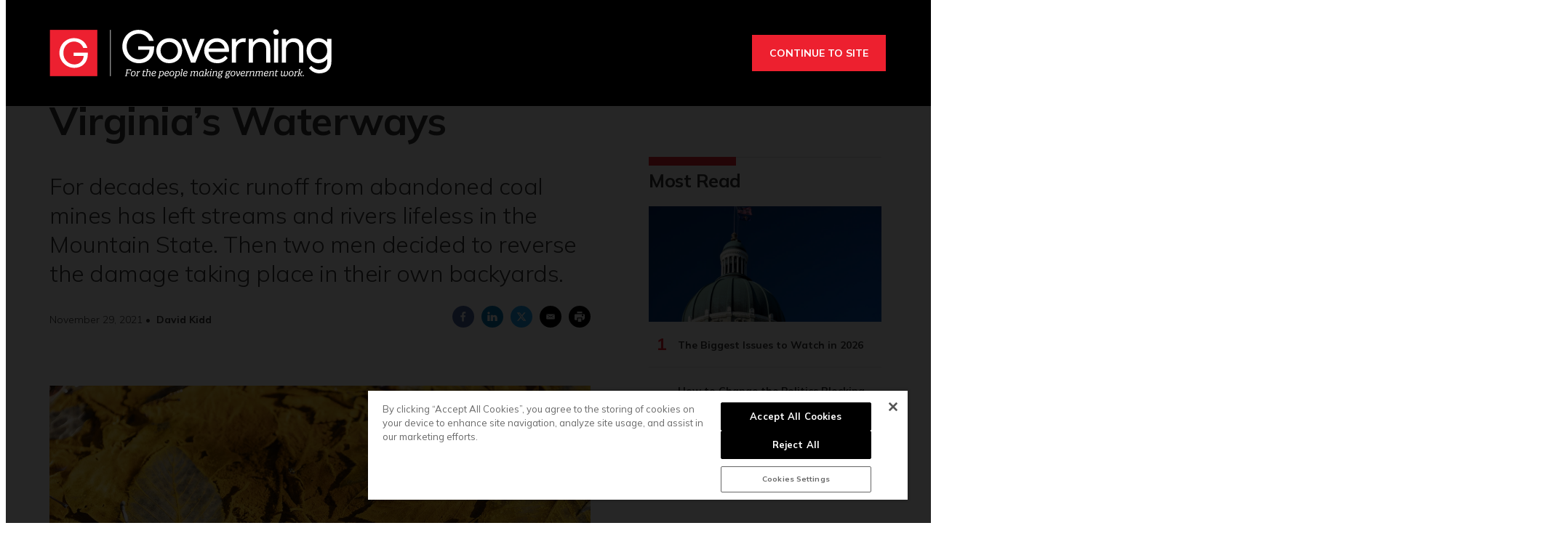

--- FILE ---
content_type: text/html;charset=UTF-8
request_url: https://www.governing.com/now/an-army-of-two-fight-pollution-in-west-virginias-waterways
body_size: 28746
content:
<!DOCTYPE html>
<html class="ArticlePage" lang="en" data-lead="standard">
    <head>
    <meta charset="UTF-8">

    <meta property="og:title" content="An Army of Two Fights Pollution in West Virginia’s Waterways">

    <meta property="og:url" content="https://www.governing.com/now/an-army-of-two-fight-pollution-in-west-virginias-waterways">

    <meta property="og:image" content="https://erepublic.brightspotcdn.com/dims4/default/0ccfc5a/2147483647/strip/true/crop/3110x1512+281+0/resize/1440x700!/quality/90/?url=http%3A%2F%2Ferepublic-brightspot.s3.us-west-2.amazonaws.com%2Ff4%2Ffb%2F962b2ac44a299acca0323bb1f4dd%2F2111-morris-creek-watershed-221b.jpg">

    
    <meta property="og:image:url" content="https://erepublic.brightspotcdn.com/dims4/default/0ccfc5a/2147483647/strip/true/crop/3110x1512+281+0/resize/1440x700!/quality/90/?url=http%3A%2F%2Ferepublic-brightspot.s3.us-west-2.amazonaws.com%2Ff4%2Ffb%2F962b2ac44a299acca0323bb1f4dd%2F2111-morris-creek-watershed-221b.jpg">
    
    <meta property="og:image:width" content="1440">
    <meta property="og:image:height" content="700">
    <meta property="og:image:type" content="image/jpeg">
    
    <meta property="og:image:alt" content="Yellow iron particles coating leaves on the ground.">
    


    <meta property="og:description" content="For decades, toxic runoff from abandoned coal mines has left streams and rivers lifeless in the Mountain State. Then two men decided to reverse the damage taking place in their own backyards.">

    <meta property="og:site_name" content="Governing">



    <meta property="og:type" content="article">

    <meta property="article:author" content="https://www.governing.com/authors/David-Kidd.html">

    <meta property="article:published_time" content="2021-11-29T06:01:55.635">

    <meta property="article:modified_time" content="2022-04-26T20:08:31.241">

    <meta property="article:section" content="State and Local Politics and Policy">

    <meta property="article:tag" content="Water and Sewer">

    <meta property="article:tag" content="Photojournalism">

    
    <meta name="twitter:card" content="summary_large_image"/>
    
    
    
    
    <meta name="twitter:description" content="For decades, toxic runoff from abandoned coal mines has left streams and rivers lifeless in the Mountain State. Then two men decided to reverse the damage taking place in their own backyards."/>
    
    
    <meta name="twitter:image" content="https://erepublic.brightspotcdn.com/dims4/default/0ccfc5a/2147483647/strip/true/crop/3110x1512+281+0/resize/1440x700!/quality/90/?url=http%3A%2F%2Ferepublic-brightspot.s3.us-west-2.amazonaws.com%2Ff4%2Ffb%2F962b2ac44a299acca0323bb1f4dd%2F2111-morris-creek-watershed-221b.jpg"/>


    
    <meta name="twitter:image:alt" content="Yellow iron particles coating leaves on the ground."/>
    
    
    <meta name="twitter:site" content="@GOVERNING"/>
    
    
    
    <meta name="twitter:title" content="An Army of Two Fights Pollution in West Virginia’s Waterways"/>
    

    <meta property="fb:app_id" content="314190606794339">

<script type='text/javascript'>
    (function () {
        /** CONFIGURATION START **/
        var _sf_async_config = window._sf_async_config = (window._sf_async_config || {});

        _sf_async_config.uid = 46219;
        _sf_async_config.domain = 'governing.com';
        _sf_async_config.flickerControl = false;
        _sf_async_config.useCanonical = true;
        _sf_async_config.useCanonicalDomain = true;
        _sf_async_config.sections = 'Editorial';  //CHANGE THIS TO YOUR SECTION NAME(s)
        _sf_async_config.authors = 'David Kidd';    //CHANGE THIS TO YOUR AUTHOR NAME(s)
        /** CONFIGURATION END **/
        function loadChartbeat() {
            var e = document.createElement('script');
            var n = document.getElementsByTagName('script')[0];
            e.type = 'text/javascript';
            e.async = true;
            e.src = '//static.chartbeat.com/js/chartbeat.js';
            n.parentNode.insertBefore(e, n);
        }
        loadChartbeat();
    })();
</script>
<style type="text/css">:root {
  --color-primary: #ed202f;
  --color-secondary: #000000;

  --color-primary-text: #333333;
  --color-primary-text-inverse: #ffffff;
  --color-secondary-text: #ffffff;
  --color-secondary-text-inverse: #ffffff;
  --color-tertiary-text: #999999;
  --color-tertiary-inverse: #ffffff;
  --color-site-bg: #ffffff;
  --color-border: #e6e6e6;

  --color-header-bg: #000000;
  --color-header-secondary-bg: #666666;
  --color-header-text: var(--color-primary-text-inverse);
  --color-header-border: #808080;

  --color-hat-bg: #000000;
  --color-hat-text: #ffffff;
  --color-hat-hv: #ffffff;

  --color-heading-bg: #808080;

  --color-footer-bg: #333333;
  --color-footer-bottom-bg: #000000;
  --color-footer-border: var(--color-primary);
  --color-footer-text: var(--color-primary-text-inverse);

  --color-footer-bottom-text: var(--color-primary-text-inverse);

  --color-banner-bg: #950c16;
  --color-banner-text: #ffffff;
  --color-banner-link-text: var(--color-primary-text-inverse);

  --color-link-text: var(--color-primary-text);
  --color-link-text-hover: var(--color-primary);

  --color-button-bg: #ed202f;
  --color-button-hover-bg: #FFFFFF;
  --color-button-hover-text: var(--color-primary);
  --color-button-border: var(--color-primary);
  --color-button-text: #ffffff;

  --color-inverse-button-bg: var(--color-button-text);
  --color-inverse-button-hover-bg: var(--color-button-bg);
  --color-inverse-button-hover-text: var(--color-button-text);
  --color-inverse-button-border: var(--color-button-border);
  --color-inverse-button-text: var(--color-button-bg);

  --color-list-title:  var(--color-primary-text);
  --color-list-border: var(--color-border);
  --color-category-text: var(--color-primary);

  --color-news-text: #000000;
  --color-news-bg: #cccccc;
  --color-news-button-text: var(--color-button-text);
  --color-news-button-color: #ed202f;
  --color-news-button-hover-color: var(--color-button-hover-bg);
  --color-news-button-hover-text-color: var(--color-button-hover-text);

  --color-mobile-ad-text: var(--color-primary-text);
  --color-mobile-ad-bg: var(--color-primary);

  --color-page-body-link-text: #ed202f;

  --color-gray: #dddddd;
  --color-light-gray: #efefef;
  --color-dark-gray: #333333;
  --color-tw-gray: #a8a9ad;
  --color-governing-tan: #f5f5f6;
  --color-tw-blue: #2c94f1;
}
</style>
    <style type="text/css">:root {
  --font-1: "Arial";
  --font-2: "Times";
}

body {
  --font-1: "Mulish";
  --font-2: "Droid Serif";

  --font-body: var(--font-1);

  --font-headline: var(----font-1);

  --font-list-title: var(----font-1);

  --font-promo-title: var(----font-1);
  --font-promo-description: var(----font-1);

  --font-rte-body: var(--font-2);

  --font-pull-quote: var(----font-2);
}
</style>
    <link data-cssvarsponyfill="true" class="Webpack-css" rel="stylesheet" href="https://erepublic.brightspotcdn.com/resource/00000178-1345-dc1a-a7fd-9f55b8d10000/styleguide/All.min.77f55c73a25e69f70f51dd49358cc00e.gz.css"><style>.SearchResultsModule-query {
    border: 1px solid #7f8b91;
}
.Enhancement-item iframe {
    max-width: 100%;
}
.Page-oneColumn main ul li {
	margin-left: 30px;
    text-align: left;
}
.Page-oneColumn .cms-textAlign-left {
	text-align: left;
}</style>
<style>.GoogleDfpMobileAd {
background-color: #f9f9f9;
}

.GoogleDfpMobileAd-close svg {
    stroke: #132934;
}</style>
<style>.TakeOver {
  background-color: rgba(0,0,0,.85);
}
.Page-body[data-header-hat="true"][data-billboard="true"] .Page-header-hat {
    z-index: 9 !important;
}
.VideoPage[data-no-aside] .RichTextBody, .VideoPage[data-no-aside] .RichTextSponsored {
	padding: 0 !important;
}
@media only screen and (min-width: 1280px) {
      body {
        --headerHeight: 146px;
      }
      .Page-body[data-header-hat="true"][data-billboard="true"] {
        padding-top: 476px;
      }
}
.Page-content {
      overflow-x: unset !important;
}
.Page-body[data-header-hat="true"][data-billboard="true"] .Page-billboard {
  background: #333333;
}

bsp-header:not([data-desktop-burger-menu="true"]) .NavigationItem-items {
	top: 36px;
}
.ArticlePage-MicrositeHeader[data-no-bg],
.Page-heading {
	background: #333;
}

.SectionPage [data-no-nav] .Page-heading {
	margin-bottom: 40px;
}

.ArticlePage-MicrositeHeader[data-no-bg] .Page-heading-title,
.ArticlePage-MicrositeHeader[data-no-bg] .Page-heading-subHeading,
.Page-heading .Page-heading-title,
.Page-heading .Page-heading-subHeading {
  color: var(--color-primary-text-inverse);
}

.Page-heading-title,
.Page-heading-subHeading {
	width: 50%
}

.Page-heading-content .SocialBar {
  display: none;
}

.Page-heading-content {
    max-width: none;
    text-align: left;
    padding-bottom: 30px;
    flex-direction: unset;
}

ol.ListB-items {
    padding: 0;
    line-height: 1.25;
}

@media only screen and (min-width: 768px) {
    .Page-heading-content {
        padding-left: 50px;
        padding-right: 50px;
    }
}

@media only screen and (min-width: 1280px) {
    .Page-heading-content {
        padding-left: 60px;
        padding-right: 60px;
    }
    .NavigationItem.has-menu {
        margin-right: 10px;
    }
    .NavigationItem.has-menu::after {
        content: "|";
    }
    .NavigationItem-more {
        margin-right: 5px;
    }
    .Page-body:not([data-take-over="true"]) .Page-header-bar {
        padding: 0 !important;
        display: block;
    }
}

@media only screen and (min-width:1360px) {
    .Page-heading-content {
        padding-left:calc(50% - 600px);
        padding-right:calc(50% - 600px)
    }
    .Page-body[data-header-hat="true"] .Page-header-hat {
        display: block;
    }
}

.Page-header-menu-trigger{
	z-index: 9999;
}
.Page-header-bar-logo img {
    max-width: 300px !important;
    width: auto;
    margin: 0 auto !important;
}
bsp-header:not([data-desktop-burger-menu="true"]) .Navigation {
	height: auto;
    background: var(--color-primary);
    margin: 20px 0 0;
}
.Navigation-items {
    width: auto;
    margin: 0 auto;
}
.NavigationItem-text {
	text-transform: none !important;
	letter-spacing: 0 !important;
}
.NavigationItem-text a {
	padding: 10px !important;
}
.NavigationItem-text a:hover,
.NavigationItem-text span:hover {
	color: var(--color-secondary);
    border-bottom: 5px solid transparent;
}
 .Navigation > .Navigation-items > .Navigation-items-item:first-child {
    margin-left: 0;
 }
.Navigation-items > .Navigation-items-item:last-child > .NavigationItem > .NavigationItem-text > a {
    content: url(https://erepublic.brightspotcdn.com/9e/1e/a456df1f49acae5ed321065acc6d/search-icon.png);
    height: 41px;
    width: auto;
    padding: 7px 20px;
}
.Page-aside .RichTextBody, .Page-aside .RichTextSponsored {
    --font: var(--font-rte-body);
    font-family: var(--font,var(--font-1));
    font-size: var(--description-2);
    line-height: 1.25;
    --font: var(--font-promo-description);
    font-weight: 300;
}
.Page-aside .RichTextBody b, .Page-aside .RichTextSponsored b {
    font-weight: 900;
}
.Enhancement[data-align-center] {
	margin: 0 !important;
}
.Enhancement .Enhancement-item > :first-child {
	margin: 30px 0;
    display: block;
}
.Page-header-subhat .HatNavigation {
    background-color: #fff;
    border-bottom: 1px solid var(--color-border);
}
.Page-header-subhat .HatNavigation .HatNavigation-items-item a.NavigationLink {
	color: #000;
}
.Page-header-subhat .HatNavigation .HatNavigation-items-item a.NavigationLink:hover {
	color: #256efd;
}
.Page-byline {
	font-size: 1.4rem;
}
.Page-byline .Page-authors {
	font-weight: 700;
}
.Promo-media .Link img {
	margin: auto;
}
.Page-tags a {
    border: none;
    padding: 0;
    min-width: auto;
    margin-right: 5px;
}
.Page-tags a:hover {
    background: none;
    color: #000;
    border: none;
}
.Page-tags a::after {
    content: ",";
}
.Page-tags a:last-child::after {
	content: none;
}
[data-toggle-header="hamburger-menu"] .Page-header-hamburger-menu {
    background: rgba(0,0,0,.9);
}
bsp-header .Page-header-hamburger-menu .Navigation {
    margin: 0;
    background: transparent;
}
.RichTextBody p a[data-as-button] {
	--font: var(--font,var(--font-1));
}
@media screen and (max-width: 767px) {
	.Page-body[data-header-hat="true"] .Page-header-hat {
        display: none;
    }
    .Page-heading-content {
      display: block;
      padding: 30px 40px 40px;
    }
    .Page-heading-title,
    .Page-heading-subHeading {
        width: 100%
    }
}
@media screen and (max-width: 1279px) {
    .Page-body[data-header-hat="true"] {
      	padding-top: 0;
    }
    .Page-header, .Page-header-hat {
		position: inherit;
    }
    .Page-body[data-header-hat="true"] .Page-header-hat {
    	display: none;
    }
    .Page-header-bar {
      display: flex;
    }
    .Page-header-bar-logo {
    	margin-left: -58px;
  	}
    .NavigationItem-text a {
      	padding: 20px !important;
    }
    .Navigation-items > .Navigation-items-item:last-child > .NavigationItem > .NavigationItem-text > a {
        content: normal;
        height: auto;
        padding: 20px;
        width: auto;
    }
}
@media only screen and (min-width: 1280px) {
    .Page-header-bar-logo img {
        max-width: 400px !important;
    }
}</style>
<meta name="viewport" content="width=device-width, initial-scale=1, minimum-scale=1, maximum-scale=5"><title>An Army of Two Fights Pollution in West Virginia’s Waterways</title><meta name="description" content="For decades, toxic runoff from abandoned coal mines has left streams and rivers lifeless in the Mountain State. Then two men decided to reverse the damage taking place in their own backyards."><link rel="canonical" href="https://www.governing.com/now/an-army-of-two-fight-pollution-in-west-virginias-waterways"><meta name="brightspot.contentId" content="0000017d-47b7-d3f3-abff-dfbf939e0000"><link rel="apple-touch-icon"sizes="180x180"href="/apple-touch-icon.png"><link rel="icon"type="image/png"href="/favicon-32x32.png"><link rel="icon"type="image/png"href="/favicon-16x16.png"><script type="application/ld+json">{"@context":"http://schema.org","@type":"Article","url":"https://www.governing.com/now/an-army-of-two-fight-pollution-in-west-virginias-waterways","dateModified":"April 26, 2022","datePublished":"November 28, 2021","description":"For decades, toxic runoff from abandoned coal mines has left streams and rivers lifeless in the Mountain State. Then two men decided to reverse the damage taking place in their own backyards.","headline":"An Army of Two Fights Pollution in West Virginia’s Waterways","image":[{"@context":"http://schema.org","@type":"ImageObject","height":612,"url":"https://erepublic.brightspotcdn.com/dims4/default/2091d6e/2147483647/strip/false/crop/3672x1512+0+0/resize/1486x612!/quality/90/?url=http%3A%2F%2Ferepublic-brightspot.s3.us-west-2.amazonaws.com%2Ff4%2Ffb%2F962b2ac44a299acca0323bb1f4dd%2F2111-morris-creek-watershed-221b.jpg","width":1486},{"@context":"http://schema.org","@type":"ImageObject","height":675,"url":"https://erepublic.brightspotcdn.com/dims4/default/38b9d2d/2147483647/strip/false/crop/2688x1512+492+0/resize/1200x675!/quality/90/?url=http%3A%2F%2Ferepublic-brightspot.s3.us-west-2.amazonaws.com%2Ff4%2Ffb%2F962b2ac44a299acca0323bb1f4dd%2F2111-morris-creek-watershed-221b.jpg","width":1200}],"mainEntityOfPage":{"@type":"WebPage","@id":"https://www.governing.com/now/an-army-of-two-fight-pollution-in-west-virginias-waterways"},"author":[{"@context":"http://schema.org","@type":"Person","description":"David Kidd is a photojournalist and storyteller for Governing. He can be reached at dkidd@governing.com.","email":"dkidd@governing.com","image":{"@context":"http://schema.org","@type":"ImageObject","url":"https://erepublic.brightspotcdn.com/e5/f0/d993add6200ce9c6f15cc083ff79/david-kidd-staff-headshot-400rgb.jpg"},"jobTitle":"Photojournalist / Storyteller","name":"David Kidd","url":"https://www.governing.com/authors/David-Kidd.html"}],"publisher":{"@type":"Organization","name":"Governing","logo":{"@context":"http://schema.org","@type":"ImageObject","url":"https://erepublic.brightspotcdn.com/36/b8/c9560d464d9d836ece5571e1dbe4/governing-rev-2024.svg"}},"name":"An Army of Two Fights Pollution in West Virginia’s Waterways"}</script>

    
    
    <meta name="brightspot.cached" content="false">

    <!--  Tiny Rich Text Editor  -->
    <script src="https://cdn.tiny.cloud/1/p94feg18soy8tkaiy2yfbhinp3agqij3cvjh5wz5g751roh5/tinymce/5/tinymce.min.js" referrerpolicy="origin"></script>

    <!-- Load the site id in order to track the insider locales -->
    <script>
        const SITE_ID = "00000178-600f-dbc5-adf8-760f9e1c0000";
    </script>

    <!-- this will add webcomponent polyfills based on browsers. As of 04/29/21 still needed for IE11 and Safari -->
    <script src="https://erepublic.brightspotcdn.com/resource/00000178-1345-dc1a-a7fd-9f55b8d10000/webcomponents-loader/webcomponents-loader.ce44f83d1399e8dd41e607b70e0642c9.gz.js"></script>
    <script>
        /**
            This allows us to load the IE polyfills via feature detection so that they do not load
            needlessly in the browsers that do not need them. It also ensures they are loaded
            non async so that they load before the rest of our JS.
        */
        var head = document.getElementsByTagName('head')[0];
        if (!window.CSS || !window.CSS.supports || !window.CSS.supports('--fake-var', 0)) {
            var script = document.createElement('script');
            script.setAttribute('src', "/styleguide/util/IEPolyfills.js");
            script.setAttribute('type', 'text/javascript');
            script.async = false;
            head.appendChild(script);
        }
    </script>
    <script src="https://erepublic.brightspotcdn.com/resource/00000178-1345-dc1a-a7fd-9f55b8d10000/styleguide/All.min.f90010eeb1a5e339d9fa61617a902071.gz.js" async></script><script async="async" src="https://www.googletagservices.com/tag/js/gpt.js"></script>

<script type="text/javascript">
    // Google tag setup
    var googletag = googletag || {};
    googletag.cmd = googletag.cmd || [];

    googletag.cmd.push(function () {
        googletag.pubads().enableSingleRequest()
        googletag.pubads().enableAsyncRendering()
        googletag.pubads().collapseEmptyDivs(true)
        googletag.pubads().disableInitialLoad()

        googletag.pubads().enableLazyLoad({
            fetchMarginPercent: 130,  // Fetch slots within 1.3 viewports.
            renderMarginPercent: 130,  // Render slots within 1.3 viewports.
            mobileScaling: 2.0  // Double the above values on mobile.
        })

        googletag.enableServices()
    })

    // setup of ad slots
    var dfpAdSlotsObject = {}
    var dfpAdSlots = []
    var staticAdSlots = []
</script>

    <script async src="https://www.googletagmanager.com/gtag/js?id=G-CDH3GT31EN"></script>
    <script>
    window.dataLayer = window.dataLayer || [];
    function gtag(){dataLayer.push(arguments);}
    gtag('js', new Date());

    gtag('config', 'G-CDH3GT31EN');
    </script>

<script>

  window.fbAsyncInit = function() {
      FB.init({
          
              appId : '314190606794339',
          
          xfbml : true,
          version : 'v2.9'
      });
  };

  (function(d, s, id){
     var js, fjs = d.getElementsByTagName(s)[0];
     if (d.getElementById(id)) {return;}
     js = d.createElement(s); js.id = id;
     js.src = "//connect.facebook.net/en_US/sdk.js";
     fjs.parentNode.insertBefore(js, fjs);
   }(document, 'script', 'facebook-jssdk'));
</script>
<script></script>
<!-- Start of HubSpot Embed Code -->
<script type="text/javascript" id="hs-script-loader" async defer src="//js.hs-scripts.com/20544071.js"></script>
<!-- End of HubSpot Embed Code -->
<script></script>
<script><!-- Google Tag Manager -->
<script>(function(w,d,s,l,i){w[l]=w[l]||[];w[l].push({'gtm.start':
new Date().getTime(),event:'gtm.js'});var f=d.getElementsByTagName(s)[0],
j=d.createElement(s),dl=l!='dataLayer'?'&l='+l:'';j.async=true;j.src=
'https://www.googletagmanager.com/gtm.js?id='+i+dl;f.parentNode.insertBefore(j,f);
})(window,document,'script','dataLayer','GTM-TVN324XG');</script>
<!-- End Google Tag Manager --></script>
<script>(function() {
var zi = document.createElement('script');
zi.type = 'text/javascript';
zi.async = true;
zi.referrerPolicy = 'unsafe-url';
zi.src = 'https://ws.zoominfo.com/pixel/V7r0HzlCQUArWRwN8iX0';
var s = document.getElementsByTagName('script')[0];
s.parentNode.insertBefore(zi, s);
})();</script>
<script></script>
<!-- OneTrust Cookies Consent Notice start for governing.com -->
<script src="https://cdn.cookielaw.org/scripttemplates/otSDKStub.js"  type="text/javascript" charset="UTF-8" data-domain-script="5ebab348-b48c-4248-be11-a88c22078eed" ></script>
<script type="text/javascript">
function OptanonWrapper() { }
</script>
<!-- OneTrust Cookies Consent Notice end for governing.com -->
<script></script>
<script>(function(h,o,t,j,a,r){
    h.hj=h.hj||function(){(h.hj.q=h.hj.q||[]).push(arguments)};
    h._hjSettings={hjid:3518620,hjsv:6};
    a=o.getElementsByTagName('head')[0];
    r=o.createElement('script');r.async=1;
    r.src=t+h._hjSettings.hjid+j+h._hjSettings.hjsv;
    a.appendChild(r);
})(window,document,'https://static.hotjar.com/c/hotjar-','.js?sv=');</script>
<script>function docReady(fn) {
    // see if DOM is already available
    if (document.readyState === "complete" || document.readyState === "interactive") {
        // call on next available tick
        setTimeout(fn, 1);
    } else {
        document.addEventListener("DOMContentLoaded", fn);
    }
} 

function fixGate() {
    document.querySelector('.Gated-Overlay-Container').setAttribute('style', 'max-height:fit-content');
}

docReady(fixGate);</script>
<script><!-- Chartbeat Conversion -->
    (function(w,d,s,c,u){
	var qf=function(e,a){(w[c].q=w[c].q||[]).push([e,a]);};w[c]=w[c]||qf;
	var st=d.createElement(s);
	var fs=d.getElementsByTagName(s)[0];
	st.async=1;st.src=u;fs.parentNode.insertBefore(st,fs);
    })(window,document,'script','chartbeat','https://static.chartbeat.com/js/subscriptions.js');
<!-- End Chartbeat Conversion --></script>
<script>
        var link = document.createElement('link');
        link.setAttribute('href', '//fonts.googleapis.com/css?family=Mulish:300,400,700|Droid Serif:300,400,700');
        var relList = link.relList;

        if (relList && relList.supports('preload')) {
            link.setAttribute('as', 'style');
            link.setAttribute('rel', 'preload');
            link.setAttribute('onload', 'this.rel="stylesheet"');
            link.setAttribute('crossorigin', 'anonymous');
        } else {
            link.setAttribute('rel', 'stylesheet');
        }

        head.appendChild(link);
    </script>
</head>


    <body class="Page-body" data-header-style="short"
      





    data-header-hat="true"


    data-take-over="true"




>
        <!-- Putting icons here, so we don't have to include in a bunch of -body hbs's -->
<svg xmlns="http://www.w3.org/2000/svg" style="display:none" id="iconsMap">
    <symbol id="mono-icon-facebook" viewBox="0 0 10 19">
        <path fill-rule="evenodd"
            d="M2.707 18.25V10.2H0V7h2.707V4.469c0-1.336.375-2.373 1.125-3.112C4.582.62 5.578.25 6.82.25c1.008 0 1.828.047 2.461.14v2.848H7.594c-.633 0-1.067.14-1.301.422-.188.235-.281.61-.281 1.125V7H9l-.422 3.2H6.012v8.05H2.707z">
        </path>
    </symbol>
    <symbol id="mono-icon-instagram" viewBox="0 0 17 17">
        <g>
            <path fill-rule="evenodd"
                d="M8.281 4.207c.727 0 1.4.182 2.022.545a4.055 4.055 0 0 1 1.476 1.477c.364.62.545 1.294.545 2.021 0 .727-.181 1.4-.545 2.021a4.055 4.055 0 0 1-1.476 1.477 3.934 3.934 0 0 1-2.022.545c-.726 0-1.4-.182-2.021-.545a4.055 4.055 0 0 1-1.477-1.477 3.934 3.934 0 0 1-.545-2.021c0-.727.182-1.4.545-2.021A4.055 4.055 0 0 1 6.26 4.752a3.934 3.934 0 0 1 2.021-.545zm0 6.68a2.54 2.54 0 0 0 1.864-.774 2.54 2.54 0 0 0 .773-1.863 2.54 2.54 0 0 0-.773-1.863 2.54 2.54 0 0 0-1.864-.774 2.54 2.54 0 0 0-1.863.774 2.54 2.54 0 0 0-.773 1.863c0 .727.257 1.348.773 1.863a2.54 2.54 0 0 0 1.863.774zM13.45 4.03c-.023.258-.123.48-.299.668a.856.856 0 0 1-.65.281.913.913 0 0 1-.668-.28.913.913 0 0 1-.281-.669c0-.258.094-.48.281-.668a.913.913 0 0 1 .668-.28c.258 0 .48.093.668.28.187.188.281.41.281.668zm2.672.95c.023.656.035 1.746.035 3.269 0 1.523-.017 2.62-.053 3.287-.035.668-.134 1.248-.298 1.74a4.098 4.098 0 0 1-.967 1.53 4.098 4.098 0 0 1-1.53.966c-.492.164-1.072.264-1.74.3-.668.034-1.763.052-3.287.052-1.523 0-2.619-.018-3.287-.053-.668-.035-1.248-.146-1.74-.334a3.747 3.747 0 0 1-1.53-.931 4.098 4.098 0 0 1-.966-1.53c-.164-.492-.264-1.072-.299-1.74C.424 10.87.406 9.773.406 8.25S.424 5.63.46 4.963c.035-.668.135-1.248.299-1.74.21-.586.533-1.096.967-1.53A4.098 4.098 0 0 1 3.254.727c.492-.164 1.072-.264 1.74-.3C5.662.394 6.758.376 8.281.376c1.524 0 2.62.018 3.287.053.668.035 1.248.135 1.74.299a4.098 4.098 0 0 1 2.496 2.496c.165.492.27 1.078.317 1.757zm-1.687 7.91c.14-.399.234-1.032.28-1.899.024-.515.036-1.242.036-2.18V7.689c0-.961-.012-1.688-.035-2.18-.047-.89-.14-1.524-.281-1.899a2.537 2.537 0 0 0-1.512-1.511c-.375-.14-1.008-.235-1.899-.282a51.292 51.292 0 0 0-2.18-.035H7.72c-.938 0-1.664.012-2.18.035-.867.047-1.5.141-1.898.282a2.537 2.537 0 0 0-1.512 1.511c-.14.375-.234 1.008-.281 1.899a51.292 51.292 0 0 0-.036 2.18v1.125c0 .937.012 1.664.036 2.18.047.866.14 1.5.28 1.898.306.726.81 1.23 1.513 1.511.398.141 1.03.235 1.898.282.516.023 1.242.035 2.18.035h1.125c.96 0 1.687-.012 2.18-.035.89-.047 1.523-.141 1.898-.282.726-.304 1.23-.808 1.512-1.511z">
            </path>
        </g>
    </symbol>
    <symbol id="mono-icon-mailto" viewBox="0 0 512 512">
        <g>
            <path
                d="M67,148.7c11,5.8,163.8,89.1,169.5,92.1c5.7,3,11.5,4.4,20.5,4.4c9,0,14.8-1.4,20.5-4.4c5.7-3,158.5-86.3,169.5-92.1
                c4.1-2.1,11-5.9,12.5-10.2c2.6-7.6-0.2-10.5-11.3-10.5H257H65.8c-11.1,0-13.9,3-11.3,10.5C56,142.9,62.9,146.6,67,148.7z">
            </path>
            <path d="M455.7,153.2c-8.2,4.2-81.8,56.6-130.5,88.1l82.2,92.5c2,2,2.9,4.4,1.8,5.6c-1.2,1.1-3.8,0.5-5.9-1.4l-98.6-83.2
                c-14.9,9.6-25.4,16.2-27.2,17.2c-7.7,3.9-13.1,4.4-20.5,4.4c-7.4,0-12.8-0.5-20.5-4.4c-1.9-1-12.3-7.6-27.2-17.2l-98.6,83.2
                c-2,2-4.7,2.6-5.9,1.4c-1.2-1.1-0.3-3.6,1.7-5.6l82.1-92.5c-48.7-31.5-123.1-83.9-131.3-88.1c-8.8-4.5-9.3,0.8-9.3,4.9
                c0,4.1,0,205,0,205c0,9.3,13.7,20.9,23.5,20.9H257h185.5c9.8,0,21.5-11.7,21.5-20.9c0,0,0-201,0-205
                C464,153.9,464.6,148.7,455.7,153.2z"></path>
        </g>
    </symbol>
    <symbol id="mono-icon-print" viewBox="0 0 12 12">
        <g fill-rule="evenodd">
            <path fill-rule="nonzero"
                d="M9 10V7H3v3H1a1 1 0 0 1-1-1V4a1 1 0 0 1 1-1h10a1 1 0 0 1 1 1v3.132A2.868 2.868 0 0 1 9.132 10H9zm.5-4.5a1 1 0 1 0 0-2 1 1 0 0 0 0 2zM3 0h6v2H3z">
            </path>
            <path d="M4 8h4v4H4z"></path>
        </g>
    </symbol>
    <symbol id="mono-icon-copylink" viewBox="0 0 12 12">
        <g fill-rule="evenodd">
            <path
                d="M10.199 2.378c.222.205.4.548.465.897.062.332.016.614-.132.774L8.627 6.106c-.187.203-.512.232-.75-.014a.498.498 0 0 0-.706.028.499.499 0 0 0 .026.706 1.509 1.509 0 0 0 2.165-.04l1.903-2.06c.37-.398.506-.98.382-1.636-.105-.557-.392-1.097-.77-1.445L9.968.8C9.591.452 9.03.208 8.467.145 7.803.072 7.233.252 6.864.653L4.958 2.709a1.509 1.509 0 0 0 .126 2.161.5.5 0 1 0 .68-.734c-.264-.218-.26-.545-.071-.747L7.597 1.33c.147-.16.425-.228.76-.19.353.038.71.188.931.394l.91.843.001.001zM1.8 9.623c-.222-.205-.4-.549-.465-.897-.062-.332-.016-.614.132-.774l1.905-2.057c.187-.203.512-.232.75.014a.498.498 0 0 0 .706-.028.499.499 0 0 0-.026-.706 1.508 1.508 0 0 0-2.165.04L.734 7.275c-.37.399-.506.98-.382 1.637.105.557.392 1.097.77 1.445l.91.843c.376.35.937.594 1.5.656.664.073 1.234-.106 1.603-.507L7.04 9.291a1.508 1.508 0 0 0-.126-2.16.5.5 0 0 0-.68.734c.264.218.26.545.071.747l-1.904 2.057c-.147.16-.425.228-.76.191-.353-.038-.71-.188-.931-.394l-.91-.843z">
            </path>
            <path d="M8.208 3.614a.5.5 0 0 0-.707.028L3.764 7.677a.5.5 0 0 0 .734.68L8.235 4.32a.5.5 0 0 0-.027-.707">
            </path>
        </g>
    </symbol>
    <symbol id="mono-icon-linkedin" viewBox="0 0 14 14" id=".9923718607351608" xmlns="http://www.w3.org/2000/svg">
        <path
            d="M9.245 7.318c-.704 0-1.273.57-1.273 1.273v4.454H4.79s.038-7.636 0-8.272h3.182v.945s.985-.919 2.507-.919c1.884 0 3.22 1.364 3.22 4.012v4.234h-3.182V8.591c0-.703-.57-1.273-1.272-1.273zM1.92 3.5h-.018C.94 3.5.318 2.748.318 1.921.318 1.075.96.386 1.94.386s1.583.712 1.603 1.557c0 .828-.622 1.557-1.622 1.557zm1.597 9.545H.336V4.773h3.181v8.272z"
            fill-rule="evenodd" />
    </symbol>
    <symbol id="mono-icon-pinterest" viewBox="0 0 512 512">
        <g>
            <path d="M256,32C132.3,32,32,132.3,32,256c0,91.7,55.2,170.5,134.1,205.2c-0.6-15.6-0.1-34.4,3.9-51.4
                c4.3-18.2,28.8-122.1,28.8-122.1s-7.2-14.3-7.2-35.4c0-33.2,19.2-58,43.2-58c20.4,0,30.2,15.3,30.2,33.6
                c0,20.5-13.1,51.1-19.8,79.5c-5.6,23.8,11.9,43.1,35.4,43.1c42.4,0,71-54.5,71-119.1c0-49.1-33.1-85.8-93.2-85.8
                c-67.9,0-110.3,50.7-110.3,107.3c0,19.5,5.8,33.3,14.8,43.9c4.1,4.9,4.7,6.9,3.2,12.5c-1.1,4.1-3.5,14-4.6,18
                c-1.5,5.7-6.1,7.7-11.2,5.6c-31.3-12.8-45.9-47-45.9-85.6c0-63.6,53.7-139.9,160.1-139.9c85.5,0,141.8,61.9,141.8,128.3
                c0,87.9-48.9,153.5-120.9,153.5c-24.2,0-46.9-13.1-54.7-27.9c0,0-13,51.6-15.8,61.6c-4.7,17.3-14,34.5-22.5,48
                c20.1,5.9,41.4,9.2,63.5,9.2c123.7,0,224-100.3,224-224C480,132.3,379.7,32,256,32z"></path>
        </g>
    </symbol>
    <symbol id="mono-icon-tumblr" viewBox="0 0 512 512">
        <g>
            <path d="M321.2,396.3c-11.8,0-22.4-2.8-31.5-8.3c-6.9-4.1-11.5-9.6-14-16.4c-2.6-6.9-3.6-22.3-3.6-46.4V224h96v-64h-96V48h-61.9
                c-2.7,21.5-7.5,44.7-14.5,58.6c-7,13.9-14,25.8-25.6,35.7c-11.6,9.9-25.6,17.9-41.9,23.3V224h48v140.4c0,19,2,33.5,5.9,43.5
                c4,10,11.1,19.5,21.4,28.4c10.3,8.9,22.8,15.7,37.3,20.5c14.6,4.8,31.4,7.2,50.4,7.2c16.7,0,30.3-1.7,44.7-5.1
                c14.4-3.4,30.5-9.3,48.2-17.6v-65.6C363.2,389.4,342.3,396.3,321.2,396.3z"></path>
        </g>
    </symbol>
    <symbol id="mono-icon-twitter" viewBox="0 0 512 512">
        <g>
            <path fill-rule="evenodd"
                d="M389.2 48h70.6L305.6 224.2 487 464H345L233.7 318.6 106.5 464H35.8L200.7 275.5 26.8 48H172.4L272.9 180.9 389.2 48zM364.4 421.8h39.1L151.1 88h-42L364.4 421.8z">
            </path>

        </g>
    </symbol>
    <symbol id="mono-icon-youtube" viewBox="0 0 512 512">
        <g>
            <path fill-rule="evenodd" d="M508.6,148.8c0-45-33.1-81.2-74-81.2C379.2,65,322.7,64,265,64c-3,0-6,0-9,0s-6,0-9,0c-57.6,0-114.2,1-169.6,3.6
                c-40.8,0-73.9,36.4-73.9,81.4C1,184.6-0.1,220.2,0,255.8C-0.1,291.4,1,327,3.4,362.7c0,45,33.1,81.5,73.9,81.5
                c58.2,2.7,117.9,3.9,178.6,3.8c60.8,0.2,120.3-1,178.6-3.8c40.9,0,74-36.5,74-81.5c2.4-35.7,3.5-71.3,3.4-107
                C512.1,220.1,511,184.5,508.6,148.8z M207,353.9V157.4l145,98.2L207,353.9z"></path>
        </g>
    </symbol>

    <symbol id="icon-magnify" viewBox="0 0 30 30" id=".02232631230241955" xmlns="http://www.w3.org/2000/svg">
        <path
            d="M21.876 18.281l-.314.548L30 27.343 27.343 30l-8.437-8.516-.546.392c-2.083 1.3-4.245 1.951-6.486 1.951-3.28 0-6.08-1.171-8.398-3.515C1.16 17.968 0 15.156 0 11.874c0-3.28 1.159-6.08 3.476-8.398C5.794 1.16 8.595 0 11.876 0c3.282 0 6.079 1.159 8.398 3.476 2.318 2.318 3.477 5.119 3.477 8.4a11.786 11.786 0 0 1-1.875 6.405zm-3.36-13.046c-1.823-1.824-4.037-2.736-6.642-2.736-2.604 0-4.818.912-6.639 2.736-1.824 1.822-2.736 4.035-2.736 6.64 0 2.606.912 4.818 2.736 6.64 1.822 1.823 4.035 2.734 6.64 2.734 2.606 0 4.818-.91 6.64-2.733 1.876-1.875 2.813-4.088 2.813-6.642 0-2.55-.937-4.764-2.812-6.639z"
            fill-rule="evenodd" />
    </symbol>

    <symbol id="burger-menu" viewBox="0 0 14 10">
        <g>
            <path fill-rule="evenodd" d="M0 5.5v-1h14v1H0zM0 1V0h14v1H0zm0 9V9h14v1H0z"></path>
        </g>
    </symbol>
    <symbol id="close-x" viewBox="0 0 14 14"  xmlns="http://www.w3.org/2000/svg">
        <g>
            <path fill-rule="nonzero"
                d="M6.336 7L0 .664.664 0 7 6.336 13.336 0 14 .664 7.664 7 14 13.336l-.664.664L7 7.664.664 14 0 13.336 6.336 7z">
            </path>
        </g>
    </symbol>
    <symbol id="share-more-arrow" viewBox="0 0 512 512" style="enable-background:new 0 0 512 512;">
        <g>
            <g>
                <path
                    d="M512,241.7L273.643,3.343v156.152c-71.41,3.744-138.015,33.337-188.958,84.28C30.075,298.384,0,370.991,0,448.222v60.436
                    l29.069-52.985c45.354-82.671,132.173-134.027,226.573-134.027c5.986,0,12.004,0.212,18.001,0.632v157.779L512,241.7z
                    M255.642,290.666c-84.543,0-163.661,36.792-217.939,98.885c26.634-114.177,129.256-199.483,251.429-199.483h15.489V78.131
                    l163.568,163.568L304.621,405.267V294.531l-13.585-1.683C279.347,291.401,267.439,290.666,255.642,290.666z">
                </path>
            </g>
        </g>
    </symbol>
    <symbol id="chevron" viewBox="0 0 100 100">
        <g>
            <path
                d="M22.4566257,37.2056786 L-21.4456527,71.9511488 C-22.9248661,72.9681457 -24.9073712,72.5311671 -25.8758148,70.9765924 L-26.9788683,69.2027424 C-27.9450684,67.6481676 -27.5292733,65.5646602 -26.0500598,64.5484493 L20.154796,28.2208967 C21.5532435,27.2597011 23.3600078,27.2597011 24.759951,28.2208967 L71.0500598,64.4659264 C72.5292733,65.4829232 72.9450684,67.5672166 71.9788683,69.1217913 L70.8750669,70.8956413 C69.9073712,72.4502161 67.9241183,72.8848368 66.4449048,71.8694118 L22.4566257,37.2056786 Z"
                id="Transparent-Chevron"
                transform="translate(22.500000, 50.000000) rotate(90.000000) translate(-22.500000, -50.000000) "></path>
        </g>
    </symbol>

    <symbol id="chevron-left" viewBox="0 0 4 6">
        <svg xmlns="http://www.w3.org/2000/svg">
            <g fill="none" fill-rule="evenodd">
                <g fill="#333">
                    <g>
                        <path d="M3 2.667L.579.112c-.132-.15-.347-.15-.48 0-.132.149-.132.39 0 .54L3 4 5.907.644C6.036.49 6.03.25 5.894.104c-.136-.144-.35-.138-.48.015L3 2.667z" transform="translate(-278 -374) rotate(90 -46 328)"/>
                    </g>
                </g>
            </g>
        </svg>
    </symbol>

     <symbol id="chevron-up" viewBox="0 0 284.929 284.929" id=".23966926540656042" xmlns="http://www.w3.org/2000/svg">
        <path d="M282.082 195.285L149.028 62.24c-1.901-1.903-4.088-2.856-6.562-2.856s-4.665.953-6.567 2.856L2.856 195.285C.95 197.191 0 199.378 0 201.853c0 2.474.953 4.664 2.856 6.566l14.272 14.271c1.903 1.903 4.093 2.854 6.567 2.854s4.664-.951 6.567-2.854l112.204-112.202 112.208 112.209c1.902 1.903 4.093 2.848 6.563 2.848 2.478 0 4.668-.951 6.57-2.848l14.274-14.277c1.902-1.902 2.847-4.093 2.847-6.566.001-2.476-.944-4.666-2.846-6.569z"/>
     </symbol>

    <symbol id="chevron-down" viewBox="0 0 10 6" id=".6176193135071357" xmlns="http://www.w3.org/2000/svg">
        <path
            d="M5.108 4.088L.965.158a.587.587 0 0 0-.8 0 .518.518 0 0 0 0 .758L5.13 5.625 9.845.905a.517.517 0 0 0-.021-.758.588.588 0 0 0-.8.02l-3.916 3.92z"
            fill="#FFF" fill-rule="evenodd" />
    </symbol>

    <symbol id="chevron-up" viewBox="0 0 284.929 284.929" id=".23966926540656042" xmlns="http://www.w3.org/2000/svg">
        <path
            d="M282.082 195.285L149.028 62.24c-1.901-1.903-4.088-2.856-6.562-2.856s-4.665.953-6.567 2.856L2.856 195.285C.95 197.191 0 199.378 0 201.853c0 2.474.953 4.664 2.856 6.566l14.272 14.271c1.903 1.903 4.093 2.854 6.567 2.854s4.664-.951 6.567-2.854l112.204-112.202 112.208 112.209c1.902 1.903 4.093 2.848 6.563 2.848 2.478 0 4.668-.951 6.57-2.848l14.274-14.277c1.902-1.902 2.847-4.093 2.847-6.566.001-2.476-.944-4.666-2.846-6.569z" />
    </symbol>

    <symbol id="icon-arrow-down" viewBox="0 0 10 6" id=".6525395694941032" xmlns="http://www.w3.org/2000/svg">
        <path
            d="M5.108 4.088L.965.158a.587.587 0 0 0-.8 0 .518.518 0 0 0 0 .758L5.13 5.625 9.845.905a.517.517 0 0 0-.021-.758.588.588 0 0 0-.8.02l-3.916 3.92z"
            fill="inherit" fill-rule="evenodd" />
    </symbol>

    <symbol id="play-arrow" viewBox="0 0 30 30">
        <g fill-rule="evenodd">
            <path d="M9 9l12 6-12 6z"></path>
        </g>
    </symbol>
    <symbol id="grid" viewBox="0 0 32 32">
        <g>
            <path
                d="M6.4,5.7 C6.4,6.166669 6.166669,6.4 5.7,6.4 L0.7,6.4 C0.233331,6.4 0,6.166669 0,5.7 L0,0.7 C0,0.233331 0.233331,0 0.7,0 L5.7,0 C6.166669,0 6.4,0.233331 6.4,0.7 L6.4,5.7 Z M19.2,5.7 C19.2,6.166669 18.966669,6.4 18.5,6.4 L13.5,6.4 C13.033331,6.4 12.8,6.166669 12.8,5.7 L12.8,0.7 C12.8,0.233331 13.033331,0 13.5,0 L18.5,0 C18.966669,0 19.2,0.233331 19.2,0.7 L19.2,5.7 Z M32,5.7 C32,6.166669 31.766669,6.4 31.3,6.4 L26.3,6.4 C25.833331,6.4 25.6,6.166669 25.6,5.7 L25.6,0.7 C25.6,0.233331 25.833331,0 26.3,0 L31.3,0 C31.766669,0 32,0.233331 32,0.7 L32,5.7 Z M6.4,18.5 C6.4,18.966669 6.166669,19.2 5.7,19.2 L0.7,19.2 C0.233331,19.2 0,18.966669 0,18.5 L0,13.5 C0,13.033331 0.233331,12.8 0.7,12.8 L5.7,12.8 C6.166669,12.8 6.4,13.033331 6.4,13.5 L6.4,18.5 Z M19.2,18.5 C19.2,18.966669 18.966669,19.2 18.5,19.2 L13.5,19.2 C13.033331,19.2 12.8,18.966669 12.8,18.5 L12.8,13.5 C12.8,13.033331 13.033331,12.8 13.5,12.8 L18.5,12.8 C18.966669,12.8 19.2,13.033331 19.2,13.5 L19.2,18.5 Z M32,18.5 C32,18.966669 31.766669,19.2 31.3,19.2 L26.3,19.2 C25.833331,19.2 25.6,18.966669 25.6,18.5 L25.6,13.5 C25.6,13.033331 25.833331,12.8 26.3,12.8 L31.3,12.8 C31.766669,12.8 32,13.033331 32,13.5 L32,18.5 Z M6.4,31.3 C6.4,31.766669 6.166669,32 5.7,32 L0.7,32 C0.233331,32 0,31.766669 0,31.3 L0,26.3 C0,25.833331 0.233331,25.6 0.7,25.6 L5.7,25.6 C6.166669,25.6 6.4,25.833331 6.4,26.3 L6.4,31.3 Z M19.2,31.3 C19.2,31.766669 18.966669,32 18.5,32 L13.5,32 C13.033331,32 12.8,31.766669 12.8,31.3 L12.8,26.3 C12.8,25.833331 13.033331,25.6 13.5,25.6 L18.5,25.6 C18.966669,25.6 19.2,25.833331 19.2,26.3 L19.2,31.3 Z M32,31.3 C32,31.766669 31.766669,32 31.3,32 L26.3,32 C25.833331,32 25.6,31.766669 25.6,31.3 L25.6,26.3 C25.6,25.833331 25.833331,25.6 26.3,25.6 L31.3,25.6 C31.766669,25.6 32,25.833331 32,26.3 L32,31.3 Z"
                id=""></path>
        </g>
    </symbol>
    <symbol id="filter" viewBox="0 0 16 12">
        <path d="M0 2V0h16v2H0zm2.4 5V5h11.2v2H2.4zm2.4 5v-2h6.4v2H4.8z"></path>
    </symbol>
    <symbol id="icon-filter" viewBox="0 0 512 512">
        <path fill="currentColor"
            d="M487.976 0H24.028C2.71 0-8.047 25.866 7.058 40.971L192 225.941V432c0 7.831 3.821 15.17 10.237 19.662l80 55.98C298.02 518.69 320 507.493 320 487.98V225.941l184.947-184.97C520.021 25.896 509.338 0 487.976 0z">
        </path>
    </symbol>
    <symbol id="icon-radio-on" viewBox="0 0 24 24">
        <path fill="currentColor" fill-rule="nonzero"
            d="M12 7c-2.76 0-5 2.24-5 5s2.24 5 5 5 5-2.24 5-5-2.24-5-5-5zm0-5C6.48 2 2 6.48 2 12s4.48 10 10 10 10-4.48 10-10S17.52 2 12 2zm0 18c-4.42 0-8-3.58-8-8s3.58-8 8-8 8 3.58 8 8-3.58 8-8 8z" />
    </symbol>
    <symbol id="icon-radio-off" viewBox="0 0 24 24">
        <path fill="currentColor" fill-rule="nonzero"
            d="M12 2C6.48 2 2 6.48 2 12s4.48 10 10 10 10-4.48 10-10S17.52 2 12 2zm0 18c-4.42 0-8-3.58-8-8s3.58-8 8-8 8 3.58 8 8-3.58 8-8 8z" />
    </symbol>

    <symbol id="icon-calendar" viewBox="0 0 14 16" id=".5489925018784523" xmlns="http://www.w3.org/2000/svg">
        <path
            d="M4.625 9h-1.25A.376.376 0 0 1 3 8.625v-1.25C3 7.169 3.169 7 3.375 7h1.25c.206 0 .375.169.375.375v1.25A.376.376 0 0 1 4.625 9zM8 8.625v-1.25A.376.376 0 0 0 7.625 7h-1.25A.376.376 0 0 0 6 7.375v1.25c0 .206.169.375.375.375h1.25A.376.376 0 0 0 8 8.625zm3 0v-1.25A.376.376 0 0 0 10.625 7h-1.25A.376.376 0 0 0 9 7.375v1.25c0 .206.169.375.375.375h1.25A.376.376 0 0 0 11 8.625zm-3 3v-1.25A.376.376 0 0 0 7.625 10h-1.25a.376.376 0 0 0-.375.375v1.25c0 .206.169.375.375.375h1.25A.376.376 0 0 0 8 11.625zm-3 0v-1.25A.376.376 0 0 0 4.625 10h-1.25a.376.376 0 0 0-.375.375v1.25c0 .206.169.375.375.375h1.25A.376.376 0 0 0 5 11.625zm6 0v-1.25a.376.376 0 0 0-.375-.375h-1.25a.376.376 0 0 0-.375.375v1.25c0 .206.169.375.375.375h1.25a.376.376 0 0 0 .375-.375zM14 3.5v11a1.5 1.5 0 0 1-1.5 1.5h-11A1.5 1.5 0 0 1 0 14.5v-11A1.5 1.5 0 0 1 1.5 2H3V.375C3 .169 3.169 0 3.375 0h1.25C4.831 0 5 .169 5 .375V2h4V.375C9 .169 9.169 0 9.375 0h1.25c.206 0 .375.169.375.375V2h1.5A1.5 1.5 0 0 1 14 3.5zm-1.5 10.813V5h-11v9.313c0 .103.084.187.188.187h10.624a.188.188 0 0 0 .188-.188z"
            fill="currentColor" fill-rule="nonzero" />
    </symbol>
    <symbol id="icon-calendar" viewBox="0 0 14 16" id=".5489925018784523" xmlns="http://www.w3.org/2000/svg">
        <path
            d="M4.625 9h-1.25A.376.376 0 0 1 3 8.625v-1.25C3 7.169 3.169 7 3.375 7h1.25c.206 0 .375.169.375.375v1.25A.376.376 0 0 1 4.625 9zM8 8.625v-1.25A.376.376 0 0 0 7.625 7h-1.25A.376.376 0 0 0 6 7.375v1.25c0 .206.169.375.375.375h1.25A.376.376 0 0 0 8 8.625zm3 0v-1.25A.376.376 0 0 0 10.625 7h-1.25A.376.376 0 0 0 9 7.375v1.25c0 .206.169.375.375.375h1.25A.376.376 0 0 0 11 8.625zm-3 3v-1.25A.376.376 0 0 0 7.625 10h-1.25a.376.376 0 0 0-.375.375v1.25c0 .206.169.375.375.375h1.25A.376.376 0 0 0 8 11.625zm-3 0v-1.25A.376.376 0 0 0 4.625 10h-1.25a.376.376 0 0 0-.375.375v1.25c0 .206.169.375.375.375h1.25A.376.376 0 0 0 5 11.625zm6 0v-1.25a.376.376 0 0 0-.375-.375h-1.25a.376.376 0 0 0-.375.375v1.25c0 .206.169.375.375.375h1.25a.376.376 0 0 0 .375-.375zM14 3.5v11a1.5 1.5 0 0 1-1.5 1.5h-11A1.5 1.5 0 0 1 0 14.5v-11A1.5 1.5 0 0 1 1.5 2H3V.375C3 .169 3.169 0 3.375 0h1.25C4.831 0 5 .169 5 .375V2h4V.375C9 .169 9.169 0 9.375 0h1.25c.206 0 .375.169.375.375V2h1.5A1.5 1.5 0 0 1 14 3.5zm-1.5 10.813V5h-11v9.313c0 .103.084.187.188.187h10.624a.188.188 0 0 0 .188-.188z"
            fill="currentColor" fill-rule="nonzero" />
    </symbol>
</svg>



<div class="Page-header-wrap">
    
        <div class="Page-header-hat">
            <div class="HatNavigation" >
    
</div>

        </div>
    
    <bsp-header class="Page-header" data-nav-alignment="right"
                data-desktop-burger-menu="false"
                data-take-over="true"
    >
        <div class="Page-header-hamburger-menu">
            <div class="Page-header-hamburger-menu-wrapper">
                <div class="Page-header-hamburger-menu-content">
                    
                        <nav class="Navigation">
    
        <ul class="Navigation-items">
            
                <li class="Navigation-items-item" ><div class="NavigationItem " >
    <div class="NavigationItem-text">
        
            <a href="https://www.governing.com/policy" data-cms-ai="0">Policy</a>
        
        
    </div>

    
</div>
</li>
            
                <li class="Navigation-items-item" ><div class="NavigationItem " >
    <div class="NavigationItem-text">
        
            <a href="https://www.governing.com/management-and-administration" data-cms-ai="0">Management</a>
        
        
    </div>

    
</div>
</li>
            
                <li class="Navigation-items-item" ><div class="NavigationItem " >
    <div class="NavigationItem-text">
        
            <a href="https://www.governing.com/finance" data-cms-ai="0">Finance</a>
        
        
    </div>

    
</div>
</li>
            
                <li class="Navigation-items-item" ><div class="NavigationItem  has-menu" >
    <div class="NavigationItem-text">
        
            <span>More News Topics</span>
        
        
            <div class="NavigationItem-more">
                <button aria-label="More"><svg class="chevron"><use xlink:href="#chevron-down"></use></svg></button>
            </div>
        
    </div>

    
        <ul class="NavigationItem-items">
            
                
                    <li class="NavigationItem-items-item"><a class="NavigationLink" href="https://www.governing.com/urban" data-cms-ai="0">Housing and Urban Issues</a>
</li>
                
                    <li class="NavigationItem-items-item"><a class="NavigationLink" href="https://www.governing.com/infrastructure" data-cms-ai="0">Infrastructure</a>
</li>
                
                    <li class="NavigationItem-items-item"><a class="NavigationLink" href="https://www.governing.com/artificial-intelligence" data-cms-ai="0">Policy Spotlight: AI</a>
</li>
                
                    <li class="NavigationItem-items-item"><a class="NavigationLink" href="https://www.governing.com/politics" data-cms-ai="0">Politics</a>
</li>
                
                    <li class="NavigationItem-items-item"><a class="NavigationLink" href="https://www.governing.com/resilience" data-cms-ai="0">Resilience</a>
</li>
                
                    <li class="NavigationItem-items-item"><a class="NavigationLink" href="https://www.governing.com/transportation" data-cms-ai="0">Transportation</a>
</li>
                
                    <li class="NavigationItem-items-item"><a class="NavigationLink" href="https://www.governing.com/workforce" data-cms-ai="0">Workforce</a>
</li>
                
                    <li class="NavigationItem-items-item"><a class="NavigationLink" href="https://www.governing.com/quote" data-cms-ai="0">Government Quotes</a>
</li>
                
                    <li class="NavigationItem-items-item"><a class="NavigationLink" href="https://www.governing.com/number" data-cms-ai="0">News in Numbers</a>
</li>
                
            
        </ul>
    
</div>
</li>
            
                <li class="Navigation-items-item" ><div class="NavigationItem " >
    <div class="NavigationItem-text">
        
            <a href="https://papers.governing.com/?promo_code=topnav" target="_blank" data-cms-ai="0">Papers</a>
        
        
    </div>

    
</div>
</li>
            
                <li class="Navigation-items-item" ><div class="NavigationItem " >
    <div class="NavigationItem-text">
        
            <a href="https://www.governing.com/podcasts" data-cms-ai="0">Podcasts</a>
        
        
    </div>

    
</div>
</li>
            
                <li class="Navigation-items-item" ><div class="NavigationItem " >
    <div class="NavigationItem-text">
        
            <a href="https://webinars.governing.com/?promo_code=topnav" target="_blank" data-cms-ai="0">Webinars</a>
        
        
    </div>

    
</div>
</li>
            
                <li class="Navigation-items-item" ><div class="NavigationItem " >
    <div class="NavigationItem-text">
        
            <a href="https://www.governing.com/magazine" data-cms-ai="0">Magazine</a>
        
        
    </div>

    
</div>
</li>
            
                <li class="Navigation-items-item" ><div class="NavigationItem " >
    <div class="NavigationItem-text">
        
            <a href="https://newsletters.governing.com/?promo_code=topnav" target="_blank" data-cms-ai="0">Newsletters</a>
        
        
    </div>

    
</div>
</li>
            
                <li class="Navigation-items-item" ><div class="NavigationItem " >
    <div class="NavigationItem-text">
        
            <a href="https://www.governing.com/search" data-cms-ai="0">Search</a>
        
        
    </div>

    
</div>
</li>
            
        </ul>
    
</nav>

                    
                </div>
            </div>
        </div>

        <div class="Page-header-bar">
            <button class="Page-header-menu-trigger" aria-expanded="false"><svg class="burger-menu"><use xlink:href="#burger-menu"></use></svg><svg class="close-x"><use xlink:href="#close-x"></use></svg><span class="label">Menu</span></button>

            
                
                    <div class="Page-header-bar-logo"><a aria-label="home page" href="/" data-cms-ai="0"  >
    
        <img class="PageLogo-image" src="https://erepublic.brightspotcdn.com/36/b8/c9560d464d9d836ece5571e1dbe4/governing-rev-2024.svg" alt="governing-rev-2024.svg"/>
    
    </a>
</div>
                
            

            <div class="Page-header-navigation">
                
                    <nav class="Navigation">
    
        <ul class="Navigation-items">
            
                <li class="Navigation-items-item" ><div class="NavigationItem " >
    <div class="NavigationItem-text">
        
            <a href="https://www.governing.com/policy" data-cms-ai="0">Policy</a>
        
        
    </div>

    
</div>
</li>
            
                <li class="Navigation-items-item" ><div class="NavigationItem " >
    <div class="NavigationItem-text">
        
            <a href="https://www.governing.com/management-and-administration" data-cms-ai="0">Management</a>
        
        
    </div>

    
</div>
</li>
            
                <li class="Navigation-items-item" ><div class="NavigationItem " >
    <div class="NavigationItem-text">
        
            <a href="https://www.governing.com/finance" data-cms-ai="0">Finance</a>
        
        
    </div>

    
</div>
</li>
            
                <li class="Navigation-items-item" ><div class="NavigationItem  has-menu" >
    <div class="NavigationItem-text">
        
            <span>More News Topics</span>
        
        
            <div class="NavigationItem-more">
                <button aria-label="More"><svg class="chevron"><use xlink:href="#chevron-down"></use></svg></button>
            </div>
        
    </div>

    
        <ul class="NavigationItem-items">
            
                
                    <li class="NavigationItem-items-item"><a class="NavigationLink" href="https://www.governing.com/urban" data-cms-ai="0">Housing and Urban Issues</a>
</li>
                
                    <li class="NavigationItem-items-item"><a class="NavigationLink" href="https://www.governing.com/infrastructure" data-cms-ai="0">Infrastructure</a>
</li>
                
                    <li class="NavigationItem-items-item"><a class="NavigationLink" href="https://www.governing.com/artificial-intelligence" data-cms-ai="0">Policy Spotlight: AI</a>
</li>
                
                    <li class="NavigationItem-items-item"><a class="NavigationLink" href="https://www.governing.com/politics" data-cms-ai="0">Politics</a>
</li>
                
                    <li class="NavigationItem-items-item"><a class="NavigationLink" href="https://www.governing.com/resilience" data-cms-ai="0">Resilience</a>
</li>
                
                    <li class="NavigationItem-items-item"><a class="NavigationLink" href="https://www.governing.com/transportation" data-cms-ai="0">Transportation</a>
</li>
                
                    <li class="NavigationItem-items-item"><a class="NavigationLink" href="https://www.governing.com/workforce" data-cms-ai="0">Workforce</a>
</li>
                
                    <li class="NavigationItem-items-item"><a class="NavigationLink" href="https://www.governing.com/quote" data-cms-ai="0">Government Quotes</a>
</li>
                
                    <li class="NavigationItem-items-item"><a class="NavigationLink" href="https://www.governing.com/number" data-cms-ai="0">News in Numbers</a>
</li>
                
            
        </ul>
    
</div>
</li>
            
                <li class="Navigation-items-item" ><div class="NavigationItem " >
    <div class="NavigationItem-text">
        
            <a href="https://papers.governing.com/?promo_code=topnav" target="_blank" data-cms-ai="0">Papers</a>
        
        
    </div>

    
</div>
</li>
            
                <li class="Navigation-items-item" ><div class="NavigationItem " >
    <div class="NavigationItem-text">
        
            <a href="https://www.governing.com/podcasts" data-cms-ai="0">Podcasts</a>
        
        
    </div>

    
</div>
</li>
            
                <li class="Navigation-items-item" ><div class="NavigationItem " >
    <div class="NavigationItem-text">
        
            <a href="https://webinars.governing.com/?promo_code=topnav" target="_blank" data-cms-ai="0">Webinars</a>
        
        
    </div>

    
</div>
</li>
            
                <li class="Navigation-items-item" ><div class="NavigationItem " >
    <div class="NavigationItem-text">
        
            <a href="https://www.governing.com/magazine" data-cms-ai="0">Magazine</a>
        
        
    </div>

    
</div>
</li>
            
                <li class="Navigation-items-item" ><div class="NavigationItem " >
    <div class="NavigationItem-text">
        
            <a href="https://newsletters.governing.com/?promo_code=topnav" target="_blank" data-cms-ai="0">Newsletters</a>
        
        
    </div>

    
</div>
</li>
            
                <li class="Navigation-items-item" ><div class="NavigationItem " >
    <div class="NavigationItem-text">
        
            <a href="https://www.governing.com/search" data-cms-ai="0">Search</a>
        
        
    </div>

    
</div>
</li>
            
        </ul>
    
</nav>

                
            </div>

            <div class="Page-header-end">
                

                
                    <button class="TakeOver-button" data-take-over-button>
                        CONTINUE TO SITE
                    </button>
                

            </div>
        </div>
        
    </div>
</bsp-header>


  <div class="BrowserCompatibility" data-dialogue data-show-on-internet-explorer data-show-dialogue>
    <div class="BrowserCompatibility-container">
        <div class="BrowserCompatibility-cancel BrowserCompatibility-cancel-upper"
             onclick="document.querySelector('.BrowserCompatibility').removeAttribute('data-show-dialogue')"
        >
            <a data-cms-ai="0">&#10005;</a>
        </div>
        <div class="BrowserCompatibility-body">
            
                <h2 class="BrowserCompatibility-title">
                    Internet Explorer 11 is not supported
                </h2>
            
            
                <div class="BrowserCompatibility-text RichTextBody">
                    <div class="cms-textAlign-center"></div><div class="cms-textAlign-center">For optimal browsing, we recommend Chrome, Firefox or Safari browsers.</div>
                </div>
            
        </div>
    </div>
</div>



        
          
    <div class="Page-above" ><div class="HtmlModule">
    <!-- Google Tag Manager (noscript) -->
<noscript><iframe src="https://www.googletagmanager.com/ns.html?id=GTM-TVN324XG"
height="0" width="0" style="display:none;visibility:hidden"></iframe></noscript>
<!-- End Google Tag Manager (noscript) -->
</div>
<div id="googleAdd6e3f3bd-b16d-4ba9-ab45-8dc7a0b18615" class="GoogleDfpAd" data-slot-name="/70114778/T_970" data-slot-sizes="[[970, 250]]" data-slot-adSizeMap="[[[1024, 0], [970, 250]]]" data-targeting-data="{&quot;id&quot;:&quot;0000017d-47b7-d3f3-abff-dfbf939e0000&quot;,&quot;tags&quot;:[&quot;Gov Tag Water and Sewer&quot;,&quot;Gov Tag: Photojournalism&quot;],&quot;path&quot;:&quot;now&quot;,&quot;slot&quot;:&quot;T_970&quot;,&quot;site&quot;:&quot;www.governing.com&quot;,&quot;URLName&quot;:&quot;an, army, two, fights, pollution, west, virginia’s, waterways&quot;}">
    
</div>
</div>


        

        <!-- Microsite Header -->
        



        <div class="Page-content">
            

            <div class="ArticlePage-lede">
                
                     <div class="ArticlePage-lede-content">
                        
    <div class="Page-breadcrumbs">
        
            
                <a class="Link"
        href="https://www.governing.com/now" data-cms-ai="0"     >State and Local Politics and Policy</a>
            
        
    </div>



                        
    <h1 class="Page-headline">An Army of Two Fights Pollution in West Virginia’s Waterways</h1>


                    

                    
                        
                    
                </div>
                
            </div>
            <div class="Page-twoColumn">
                <main class="Page-main" data-module data-padding="none">
                  
    <h2 class="Page-subHeadline">For decades, toxic runoff from abandoned coal mines has left streams and rivers lifeless in the Mountain State. Then two men decided to reverse the damage taking place in their own backyards.</h2>



                    <div class="ArticlePage-actions-wrapper">
                        <div class="Page-byline"><!-- one off dateline -->
      <div class="Page-datePublished">November 29, 2021&nbsp;&#x2022;&nbsp;</div>
      <div class="Page-authors">
        <!-- one off byline --><a href="https://www.governing.com/authors/David-Kidd.html" data-cms-ai="0"><span>David Kidd</span></a>
    </div>
</div>


                        
    <div class="Page-actions">
        <div class="ActionBar">
    <ul class="ActionBar-items">
        
            <li class="ActionBar-items-item"> <a class="ActionLink" href="https://www.facebook.com/dialog/share?app_id=314190606794339&display=popup&href=https%3A%2F%2Fwww.governing.com%2Fnow%2Fan-army-of-two-fight-pollution-in-west-virginias-waterways"
    target="_blank" data-social-service="facebook" data-cms-ai="0">
    <svg><use xlink:href="#mono-icon-facebook"></use></svg><span>Facebook</span>
</a>
</li>
        
            <li class="ActionBar-items-item"><a class="ActionLink" href="https://www.linkedin.com/shareArticle?url=https%3A%2F%2Fwww.governing.com%2Fnow%2Fan-army-of-two-fight-pollution-in-west-virginias-waterways&mini=true&title=An%20Army%20of%20Two%20Fights%20Pollution%20in%20West%20Virginia%E2%80%99s%20Waterways&summary=For%20decades%2C%20toxic%20runoff%20from%20abandoned%20coal%20mines%20has%20left%20streams%20and%20rivers%20lifeless%20in%20the%20Mountain%20State.%20Then%20two%20men%20decided%20to%20reverse%20the%20damage%20taking%20place%20in%20their%20own%20backyards.&source=Governing"
    target="_blank" data-social-service="linkedin" data-cms-ai="0">
    <svg><use xlink:href="#mono-icon-linkedin"></use></svg><span>LinkedIn</span>
</a>
</li>
        
            <li class="ActionBar-items-item"><a class="ActionLink" href="https://twitter.com/intent/tweet?url=https%3A%2F%2Fwww.governing.com%2Fnow%2Fan-army-of-two-fight-pollution-in-west-virginias-waterways&text=An%20Army%20of%20Two%20Fights%20Pollution%20in%20West%20Virginia%E2%80%99s%20Waterways"
    target="_blank" data-social-service="twitter" data-cms-ai="0">
    <svg><use xlink:href="#mono-icon-twitter" /></svg><span>Twitter</span>
</a>
</li>
        
            <li class="ActionBar-items-item"><a class="ActionLink" href="mailto:?body=An%20Army%20of%20Two%20Fights%20Pollution%20in%20West%20Virginia%E2%80%99s%20Waterways%0A%0Ahttps%3A%2F%2Fwww.governing.com%2Fnow%2Fan-army-of-two-fight-pollution-in-west-virginias-waterways%0A%0AFor%20decades%2C%20toxic%20runoff%20from%20abandoned%20coal%20mines%20has%20left%20streams%20and%20rivers%20lifeless%20in%20the%20Mountain%20State.%20Then%20two%20men%20decided%20to%20reverse%20the%20damage%20taking%20place%20in%20their%20own%20backyards."
    data-social-service="mailto" data-cms-ai="0">
    <svg><use xlink:href="#mono-icon-mailto"></use></svg><span>Email</span>
</a>
</li>
        
            <li class="ActionBar-items-item">
<a class="ActionLink" data-social-service="print" href="javascript:window.print()" data-cms-ai="0"><svg><use xlink:href="#mono-icon-print"></use></svg><span>Print</span></a>
</li>
        
    </ul>
</div>

    </div>


                    </div>

                    
                        
                            

                        
                    

                    
                        <div class="Page-article">
                    
                        
                            <div class="Page-articleBody RichTextBody">
                                
                                    <div class="Enhancement"  data-align-fullWidth>
            <div class="Enhancement-item">
                
                
                    <figure class="Figure">
    
        
            <picture>
    
    
        
            

        
    

    
    
        
    
            <source type="image/webp"  width="1440"
     height="600"
        data-srcset="https://erepublic.brightspotcdn.com/dims4/default/f0b4236/2147483647/strip/true/crop/3629x1512+22+0/resize/1440x600!/format/webp/quality/90/?url=http%3A%2F%2Ferepublic-brightspot.s3.us-west-2.amazonaws.com%2Ff4%2Ffb%2F962b2ac44a299acca0323bb1f4dd%2F2111-morris-creek-watershed-221b.jpg 1x,https://erepublic.brightspotcdn.com/dims4/default/71d422b/2147483647/strip/true/crop/3629x1512+22+0/resize/2880x1200!/format/webp/quality/90/?url=http%3A%2F%2Ferepublic-brightspot.s3.us-west-2.amazonaws.com%2Ff4%2Ffb%2F962b2ac44a299acca0323bb1f4dd%2F2111-morris-creek-watershed-221b.jpg 2x" data-lazy-load="true" srcset="[data-uri]"
    />

    

    
        <source width="1440"
     height="600"
        data-srcset="https://erepublic.brightspotcdn.com/dims4/default/c819258/2147483647/strip/true/crop/3629x1512+22+0/resize/1440x600!/quality/90/?url=http%3A%2F%2Ferepublic-brightspot.s3.us-west-2.amazonaws.com%2Ff4%2Ffb%2F962b2ac44a299acca0323bb1f4dd%2F2111-morris-creek-watershed-221b.jpg" data-lazy-load="true" srcset="[data-uri]"
    />

    


    
    
    <img class="Image" alt="Yellow iron particles coating leaves on the ground." srcset="https://erepublic.brightspotcdn.com/dims4/default/c819258/2147483647/strip/true/crop/3629x1512+22+0/resize/1440x600!/quality/90/?url=http%3A%2F%2Ferepublic-brightspot.s3.us-west-2.amazonaws.com%2Ff4%2Ffb%2F962b2ac44a299acca0323bb1f4dd%2F2111-morris-creek-watershed-221b.jpg 1x,https://erepublic.brightspotcdn.com/dims4/default/e34b312/2147483647/strip/true/crop/3629x1512+22+0/resize/2880x1200!/quality/90/?url=http%3A%2F%2Ferepublic-brightspot.s3.us-west-2.amazonaws.com%2Ff4%2Ffb%2F962b2ac44a299acca0323bb1f4dd%2F2111-morris-creek-watershed-221b.jpg 2x" width="1440" height="600"
        data-src="https://erepublic.brightspotcdn.com/dims4/default/c819258/2147483647/strip/true/crop/3629x1512+22+0/resize/1440x600!/quality/90/?url=http%3A%2F%2Ferepublic-brightspot.s3.us-west-2.amazonaws.com%2Ff4%2Ffb%2F962b2ac44a299acca0323bb1f4dd%2F2111-morris-creek-watershed-221b.jpg" data-lazy-load="true" src="[data-uri]"
        >


</picture>

        

        
            <div class="Figure-content"><figcaption class="Figure-caption">Yellow iron particles coat the bottom of a treatment pond at Morris Creek, W.Va.</figcaption><div class="Figure-credit">(David Kidd/Governing)</div></div>
        
    
</figure>

                
            </div>
        </div>Mike King and Eddy Grey are next-door neighbors in rural West Virginia. They live in the last two houses on Morris Drive, just up the road from Opossum Hollow. Morris Creek runs through their backyards on its way to the nearby town of Montgomery, where it empties into the Kanawha River, which flows into the Ohio River. Now in their 60s, both men grew up here. The creek was a major attraction in their youth. It still is. “When we were kids, we played in the stream,” says Eddy. “Catching minnows, fish bait, crawdads and stuff like that.” “Actually,” says Mike. “We played in the creek to keep from getting in the road.” <br><br>At the time, three shifts of miners were moving up and down Morris Drive every day, along with a hundred or more coal trucks trailing clouds of black dust behind. “The water was pretty good at the time,” remembers Eddy. But two centuries of mining in the nearby mountains has taken its toll.<br><br>Twenty years ago, the two neighbors decided that something needed to be done to reverse the environmental damage caused by polluted runoff seeping from nearby abandoned mines. Together, they formed the Morris Creek Watershed Association (MCWA), a nonprofit community organization dedicated to restoring the creek. “The stream was dead of aquatic life for about 30 years,” says Eddy. “About 2000, Mike was prodding me to do something to clean this up. To take care of the creek.”<br><body><div class="Enhancement" data-align-center>
            <div class="Enhancement-item">
                
                
                    
                        <div id="googleAdb707b83a-a565-428f-b0e7-69492adaed31" class="GoogleDfpAd" data-slot-name="/70114778/GOV_In_Article_1_640x480_300x250" data-slot-sizes="[[640, 480], [300, 250]]" data-slot-adSizeMap="[[[800, 0], [640, 480]], [[300, 0], [300, 250]]]" data-targeting-data="{&quot;id&quot;:&quot;0000017d-47b7-d3f3-abff-dfbf939e0000&quot;,&quot;tags&quot;:[&quot;Gov Tag Water and Sewer&quot;,&quot;Gov Tag: Photojournalism&quot;],&quot;path&quot;:&quot;now&quot;,&quot;slot&quot;:&quot;GOV_In_Article_1_640x480_300x250&quot;,&quot;site&quot;:&quot;www.governing.com&quot;,&quot;URLName&quot;:&quot;an, army, two, fights, pollution, west, virginia’s, waterways&quot;}">
    
</div>


                    
                
            </div>
        </div><span data-bsp-pv="4f8e492c-6f2f-390e-bc61-f176d3a37ab9"></span><span data-bsp-pv="0000017d-47b7-d3f3-abff-dfbf939e0000"></span><script data-bsp-site="00000178-600f-dbc5-adf8-760f9e1c0000" data-bsp-contentid="0000017d-47b7-d3f3-abff-dfbf939e0000"></script><script data-bsp-site="00000178-600f-dbc5-adf8-760f9e1c0000" data-bsp-contentid="0000017d-47b7-d3f3-abff-dfbf939e0000" src="https://erepublic.brightspotcdn.com/resource/00000178-1345-dc1a-a7fd-9f55b8d10000/_resource/analytics/bsp-analytics.min.3d492319d8b084de04ab3a208c32f0b5.gz.js"></script></body><h3 id="careers-in-energy">Careers in Energy</h3><br>Mike and Eddy have no direct connection to coal, but both spent their lives in the energy field. “In my career with the power company, there’s probably not a hollow or a tree or anything else that I don’t know about,” says Mike. Retired now, he continues to operate a school for prospective linemen down the street from his house.<br><div class="Enhancement"  data-align-center>
            <div class="Enhancement-item">
                
                
                    
                        <figure class="Figure">
    
        
            <picture>
    
    
        
            

        
    

    
    
        
    
            <source type="image/webp"  width="840"
     height="560"
        data-srcset="https://erepublic.brightspotcdn.com/dims4/default/d105919/2147483647/strip/true/crop/1512x1008+0+0/resize/840x560!/format/webp/quality/90/?url=http%3A%2F%2Ferepublic-brightspot.s3.us-west-2.amazonaws.com%2Fea%2F8f%2F21b32a4b41dda5b35fd56b809fb8%2F2111-morris-creek-watershed-033a.jpg 1x,https://erepublic.brightspotcdn.com/dims4/default/3723d3b/2147483647/strip/true/crop/1512x1008+0+0/resize/1680x1120!/format/webp/quality/90/?url=http%3A%2F%2Ferepublic-brightspot.s3.us-west-2.amazonaws.com%2Fea%2F8f%2F21b32a4b41dda5b35fd56b809fb8%2F2111-morris-creek-watershed-033a.jpg 2x" data-lazy-load="true" srcset="[data-uri]"
    />

    

    
        <source width="840"
     height="560"
        data-srcset="https://erepublic.brightspotcdn.com/dims4/default/f94bb4c/2147483647/strip/true/crop/1512x1008+0+0/resize/840x560!/quality/90/?url=http%3A%2F%2Ferepublic-brightspot.s3.us-west-2.amazonaws.com%2Fea%2F8f%2F21b32a4b41dda5b35fd56b809fb8%2F2111-morris-creek-watershed-033a.jpg" data-lazy-load="true" srcset="[data-uri]"
    />

    


    
    
    <img class="Image" alt="A row of homes with Morris Creek running behind them." srcset="https://erepublic.brightspotcdn.com/dims4/default/f94bb4c/2147483647/strip/true/crop/1512x1008+0+0/resize/840x560!/quality/90/?url=http%3A%2F%2Ferepublic-brightspot.s3.us-west-2.amazonaws.com%2Fea%2F8f%2F21b32a4b41dda5b35fd56b809fb8%2F2111-morris-creek-watershed-033a.jpg 1x,https://erepublic.brightspotcdn.com/dims4/default/e5ebd46/2147483647/strip/true/crop/1512x1008+0+0/resize/1680x1120!/quality/90/?url=http%3A%2F%2Ferepublic-brightspot.s3.us-west-2.amazonaws.com%2Fea%2F8f%2F21b32a4b41dda5b35fd56b809fb8%2F2111-morris-creek-watershed-033a.jpg 2x" width="840" height="560"
        data-src="https://erepublic.brightspotcdn.com/dims4/default/f94bb4c/2147483647/strip/true/crop/1512x1008+0+0/resize/840x560!/quality/90/?url=http%3A%2F%2Ferepublic-brightspot.s3.us-west-2.amazonaws.com%2Fea%2F8f%2F21b32a4b41dda5b35fd56b809fb8%2F2111-morris-creek-watershed-033a.jpg" data-lazy-load="true" src="[data-uri]"
        >


</picture>

        

        
            <div class="Figure-content"><figcaption class="Figure-caption">Morris Creek runs right behind Mike and Eddy’s homes.</figcaption></div>
        
    
</figure>

                    
                
            </div>
        </div>An engineer by trade, Eddy is in the process of winding down his oil and gas company. “I was fortunate to travel all over the U.S. in my career,” he says. “I thought, well, this is not a bad place to build a house and stay. My mother is 88 and lives next door to me. It’s home.” <br><br>Enjoyment of the outdoors and an appreciation of the area’s rugged beauty made settling here a natural choice for both men. But there was work to be done if their little community by the creek would thrive, or even just survive.<br><br><h3 id="a-legacy-of-pollution">A Legacy of Pollution</h3><br><body><div class="Enhancement" data-align-center>
            <div class="Enhancement-item">
                
                
                    
                        <div id="googleAdeb41fdcb-73dc-438d-9002-6f7c6777bbb1" class="GoogleDfpAd" data-slot-name="/70114778/GOV_In_Article_2_640x480_300x250" data-slot-sizes="[[640, 480], [300, 250]]" data-slot-adSizeMap="[[[800, 0], [640, 480]], [[300, 0], [300, 250]]]" data-targeting-data="{&quot;id&quot;:&quot;0000017d-47b7-d3f3-abff-dfbf939e0000&quot;,&quot;tags&quot;:[&quot;Gov Tag Water and Sewer&quot;,&quot;Gov Tag: Photojournalism&quot;],&quot;path&quot;:&quot;now&quot;,&quot;slot&quot;:&quot;GOV_In_Article_2_640x480_300x250&quot;,&quot;site&quot;:&quot;www.governing.com&quot;,&quot;URLName&quot;:&quot;an, army, two, fights, pollution, west, virginia’s, waterways&quot;}">
    
</div>


                    
                
            </div>
        </div></body>It was 1988 when the last mine closed in the hills above Morris Creek. After it shut down, the mine was sealed and the land restored to something approaching a natural state, as prescribed by the federal Surface Mining Control and Reclamation Act of 1977. The law’s intent was to remedy the consequences after years of unregulated mining. But the many other mines that were abandoned near Morris Creek before 1977 were left as is, leaking mineral-laden runoff known as acid mine drainage (AMD) into nearby streams and tributaries.<br><br>AMD occurs when water flows over and through abandoned mine refuse, dissolving iron, manganese and other minerals. This metal-rich water ends up in streams and rivers, killing aquatic life, threatening drinking water and discouraging recreational use. Nearly 2,000 miles of streams and rivers in the coal mining regions of West Virginia are negatively affected by acid mine drainage. Nationally, more than 12,000 miles of waterways are degraded by AMD, nearly all of it originating from abandoned mines.<br><div class="Enhancement"  data-align-center>
            <div class="Enhancement-item">
                
                
                    
                        <figure class="Figure">
    
        
            <picture>
    
    
        
            

        
    

    
    
        
    
            <source type="image/webp"  width="840"
     height="560"
        data-srcset="https://erepublic.brightspotcdn.com/dims4/default/229e452/2147483647/strip/true/crop/1512x1008+0+0/resize/840x560!/format/webp/quality/90/?url=http%3A%2F%2Ferepublic-brightspot.s3.us-west-2.amazonaws.com%2F48%2Ff4%2F80f59bf9493da123b3e36950202d%2F2111-morris-creek-watershed-044a.jpg 1x,https://erepublic.brightspotcdn.com/dims4/default/4ab135b/2147483647/strip/true/crop/1512x1008+0+0/resize/1680x1120!/format/webp/quality/90/?url=http%3A%2F%2Ferepublic-brightspot.s3.us-west-2.amazonaws.com%2F48%2Ff4%2F80f59bf9493da123b3e36950202d%2F2111-morris-creek-watershed-044a.jpg 2x" data-lazy-load="true" srcset="[data-uri]"
    />

    

    
        <source width="840"
     height="560"
        data-srcset="https://erepublic.brightspotcdn.com/dims4/default/a21dc26/2147483647/strip/true/crop/1512x1008+0+0/resize/840x560!/quality/90/?url=http%3A%2F%2Ferepublic-brightspot.s3.us-west-2.amazonaws.com%2F48%2Ff4%2F80f59bf9493da123b3e36950202d%2F2111-morris-creek-watershed-044a.jpg" data-lazy-load="true" srcset="[data-uri]"
    />

    


    
    
    <img class="Image" alt="A headstone half covered with leaves." srcset="https://erepublic.brightspotcdn.com/dims4/default/a21dc26/2147483647/strip/true/crop/1512x1008+0+0/resize/840x560!/quality/90/?url=http%3A%2F%2Ferepublic-brightspot.s3.us-west-2.amazonaws.com%2F48%2Ff4%2F80f59bf9493da123b3e36950202d%2F2111-morris-creek-watershed-044a.jpg 1x,https://erepublic.brightspotcdn.com/dims4/default/38d17f1/2147483647/strip/true/crop/1512x1008+0+0/resize/1680x1120!/quality/90/?url=http%3A%2F%2Ferepublic-brightspot.s3.us-west-2.amazonaws.com%2F48%2Ff4%2F80f59bf9493da123b3e36950202d%2F2111-morris-creek-watershed-044a.jpg 2x" width="840" height="560"
        data-src="https://erepublic.brightspotcdn.com/dims4/default/a21dc26/2147483647/strip/true/crop/1512x1008+0+0/resize/840x560!/quality/90/?url=http%3A%2F%2Ferepublic-brightspot.s3.us-west-2.amazonaws.com%2F48%2Ff4%2F80f59bf9493da123b3e36950202d%2F2111-morris-creek-watershed-044a.jpg" data-lazy-load="true" src="[data-uri]"
        >


</picture>

        

        
            <div class="Figure-content"><figcaption class="Figure-caption">The small towns that sprung up to support mining near Morris Creek have since disappeared. All that remains are a few scattered graveyards.</figcaption></div>
        
    
</figure>

                    
                
            </div>
        </div>The Morris Creek watershed covers seven and a half square miles, straddling Fayette and Kanawha counties, 25 miles southeast of the Capitol in Charleston. Back when Eddy was still playing in the water, slurry from a coal prep plant upstream would regularly end up in the creek. “The stream bed would get black,” he says. “Completely black. The water would be clear, but the bed would be black.” Every Thursday, bulldozers would enter the stream and push the slurry down past Montgomery and into the Kanawha River. “The stream would be nice and pretty that day,” he says. “And the next week they’d have to come back. Because within a couple of days it would be black again.” What amazes Eddy today is that this process of weekly dredging was once a requirement of the state Department of Environmental Quality.<br><br><h3 id="cleaning-up">Cleaning Up</h3><br>Officially operating since 2003, one of MCWA’s first tasks was to identify four primary project sites where the effects of acid mine drainage could be mitigated.<br><br>With grants and assistance from state agencies, a team of volunteers from MCWA set about building four AMD passive treatment facilities and stabilizing the stream banks. All together, more than 2,000 trees have been planted, including hundreds of blight-resistant native American chestnuts. Trash and debris was also a big problem in Morris Creek.<br><div class="Enhancement"  data-align-center>
            <div class="Enhancement-item">
                
                
                    
                        <figure class="Figure">
    
        
            <picture>
    
    
        
            

        
    

    
    
        
    
            <source type="image/webp"  width="840"
     height="560"
        data-srcset="https://erepublic.brightspotcdn.com/dims4/default/b6d5a58/2147483647/strip/true/crop/1512x1008+0+0/resize/840x560!/format/webp/quality/90/?url=http%3A%2F%2Ferepublic-brightspot.s3.us-west-2.amazonaws.com%2F3a%2F3a%2Fe0ab8a224703a02d0627fad6f4af%2F2111-morris-creek-watershed-254a.jpg 1x,https://erepublic.brightspotcdn.com/dims4/default/52987b0/2147483647/strip/true/crop/1512x1008+0+0/resize/1680x1120!/format/webp/quality/90/?url=http%3A%2F%2Ferepublic-brightspot.s3.us-west-2.amazonaws.com%2F3a%2F3a%2Fe0ab8a224703a02d0627fad6f4af%2F2111-morris-creek-watershed-254a.jpg 2x" data-lazy-load="true" srcset="[data-uri]"
    />

    

    
        <source width="840"
     height="560"
        data-srcset="https://erepublic.brightspotcdn.com/dims4/default/3176cc7/2147483647/strip/true/crop/1512x1008+0+0/resize/840x560!/quality/90/?url=http%3A%2F%2Ferepublic-brightspot.s3.us-west-2.amazonaws.com%2F3a%2F3a%2Fe0ab8a224703a02d0627fad6f4af%2F2111-morris-creek-watershed-254a.jpg" data-lazy-load="true" srcset="[data-uri]"
    />

    


    
    
    <img class="Image" alt="A series of small limestone dams in Morris Creek." srcset="https://erepublic.brightspotcdn.com/dims4/default/3176cc7/2147483647/strip/true/crop/1512x1008+0+0/resize/840x560!/quality/90/?url=http%3A%2F%2Ferepublic-brightspot.s3.us-west-2.amazonaws.com%2F3a%2F3a%2Fe0ab8a224703a02d0627fad6f4af%2F2111-morris-creek-watershed-254a.jpg 1x,https://erepublic.brightspotcdn.com/dims4/default/b4a65b2/2147483647/strip/true/crop/1512x1008+0+0/resize/1680x1120!/quality/90/?url=http%3A%2F%2Ferepublic-brightspot.s3.us-west-2.amazonaws.com%2F3a%2F3a%2Fe0ab8a224703a02d0627fad6f4af%2F2111-morris-creek-watershed-254a.jpg 2x" width="840" height="560"
        data-src="https://erepublic.brightspotcdn.com/dims4/default/3176cc7/2147483647/strip/true/crop/1512x1008+0+0/resize/840x560!/quality/90/?url=http%3A%2F%2Ferepublic-brightspot.s3.us-west-2.amazonaws.com%2F3a%2F3a%2Fe0ab8a224703a02d0627fad6f4af%2F2111-morris-creek-watershed-254a.jpg" data-lazy-load="true" src="[data-uri]"
        >


</picture>

        

        
            <div class="Figure-content"><figcaption class="Figure-caption">Heavy metals drop out of acid mine drainage as the water flows over a series of limestone dams.</figcaption></div>
        
    
</figure>

                    
                
            </div>
        </div>Over the years, nearly 200 tons of solid waste has been removed from the area. “There used to be an old landfill up here,” says Eddy. “There was a lot of illegal dumping. A lot of trash in the creek.” Old cars, refrigerators and tires were pulled from the water and along the banks. Using an army of volunteers, creek cleanup has since become an annual event. Over time, Mike and Eddy have noticed a marked change in local attitudes about dumping. “When we were starting, some of the people that contributed to the solid waste problem… after a few years, they started helping out. And they would watch for people who were doing illegal dumping.”<br><br><h3 id="life-returns-to-the-creek">Life Returns to the Creek</h3><br>Soon, life began returning to the stream. “We started getting the biological critters back in the streambed,” says Eddy. “All kinds of little things that live in the sand and gravel in the streambed. Once that was restored, we had a food supply that could then support crawdads and minnows and salamanders and all that good stuff.” Once they had something to eat, brown trout were released into the creek. When they did well, rainbow and brook trout were also introduced. “After being dead for 30 years, today we have a stream that supports three species of trout,” says Eddy. “It’s the only stream in southern West Virginia that can make that claim.”<br><div class="Enhancement"  data-align-center>
            <div class="Enhancement-item">
                
                
                    
                        <figure class="Figure">
    
        
            <picture>
    
    
        
            

        
    

    
    
        
    
            <source type="image/webp"  width="840"
     height="560"
        data-srcset="https://erepublic.brightspotcdn.com/dims4/default/a0ad0bf/2147483647/strip/true/crop/1512x1008+0+0/resize/840x560!/format/webp/quality/90/?url=http%3A%2F%2Ferepublic-brightspot.s3.us-west-2.amazonaws.com%2F69%2Fa6%2Fbbe6e8bb4deaa80a7d1f5d1f7e64%2F2111-morris-creek-watershed-201a.jpg 1x,https://erepublic.brightspotcdn.com/dims4/default/b3b4698/2147483647/strip/true/crop/1512x1008+0+0/resize/1680x1120!/format/webp/quality/90/?url=http%3A%2F%2Ferepublic-brightspot.s3.us-west-2.amazonaws.com%2F69%2Fa6%2Fbbe6e8bb4deaa80a7d1f5d1f7e64%2F2111-morris-creek-watershed-201a.jpg 2x" data-lazy-load="true" srcset="[data-uri]"
    />

    

    
        <source width="840"
     height="560"
        data-srcset="https://erepublic.brightspotcdn.com/dims4/default/d97fb1f/2147483647/strip/true/crop/1512x1008+0+0/resize/840x560!/quality/90/?url=http%3A%2F%2Ferepublic-brightspot.s3.us-west-2.amazonaws.com%2F69%2Fa6%2Fbbe6e8bb4deaa80a7d1f5d1f7e64%2F2111-morris-creek-watershed-201a.jpg" data-lazy-load="true" srcset="[data-uri]"
    />

    


    
    
    <img class="Image" alt="Eddy Grey standing atop a pile of limestone on the banks of Morris Creek." srcset="https://erepublic.brightspotcdn.com/dims4/default/d97fb1f/2147483647/strip/true/crop/1512x1008+0+0/resize/840x560!/quality/90/?url=http%3A%2F%2Ferepublic-brightspot.s3.us-west-2.amazonaws.com%2F69%2Fa6%2Fbbe6e8bb4deaa80a7d1f5d1f7e64%2F2111-morris-creek-watershed-201a.jpg 1x,https://erepublic.brightspotcdn.com/dims4/default/de34f63/2147483647/strip/true/crop/1512x1008+0+0/resize/1680x1120!/quality/90/?url=http%3A%2F%2Ferepublic-brightspot.s3.us-west-2.amazonaws.com%2F69%2Fa6%2Fbbe6e8bb4deaa80a7d1f5d1f7e64%2F2111-morris-creek-watershed-201a.jpg 2x" width="840" height="560"
        data-src="https://erepublic.brightspotcdn.com/dims4/default/d97fb1f/2147483647/strip/true/crop/1512x1008+0+0/resize/840x560!/quality/90/?url=http%3A%2F%2Ferepublic-brightspot.s3.us-west-2.amazonaws.com%2F69%2Fa6%2Fbbe6e8bb4deaa80a7d1f5d1f7e64%2F2111-morris-creek-watershed-201a.jpg" data-lazy-load="true" src="[data-uri]"
        >


</picture>

        

        
            <div class="Figure-content"><figcaption class="Figure-caption">Eddy Grey stands atop a pile of limestone used to treat polluted mine runoff.</figcaption></div>
        
    
</figure>

                    
                
            </div>
        </div>The Morris Creek Watershed Association works closely with local school children who are largely responsible for stocking the creek with fish. Using donated tanks and the necessary equipment to monitor temperature and pH levels, students raise small trout from eggs they are given. Every spring, classes come to the creek for a release day. “It helps us to restock our stream and it’s good for the school, the community and the kids,” says Eddy.<br><br><h3 id="treating-acid-mine-drainage">Treating Acid Mine Drainage</h3><br>It’s a sunny but cool November afternoon and Eddy Grey is making the 20-minute walk from his house to the farthest of the four AMD mitigation sites. Known as a limestone contact treatment facility, the site consists of a series of stepped holding ponds at the base of a steep hill, dense with brush and trees. Pale brown and red leaves are scattered over the surface of the first and highest pond. Bright orange and yellow leaves line its shallow bottom. A long thin pipe slopes down the hill, bringing acidic water from a sealed mine portal. Its open end hovers over the pond.<br><div class="Enhancement"  data-align-center>
            <div class="Enhancement-item">
                
                
                    
                        <figure class="Figure">
    
        
            <picture>
    
    
        
            

        
    

    
    
        
    
            <source type="image/webp"  width="840"
     height="560"
        data-srcset="https://erepublic.brightspotcdn.com/dims4/default/488fa3a/2147483647/strip/true/crop/1512x1008+0+0/resize/840x560!/format/webp/quality/90/?url=http%3A%2F%2Ferepublic-brightspot.s3.us-west-2.amazonaws.com%2Fec%2F3a%2F464bc8c6471dafde06b513885ac0%2F2111-smithers-montgomery-wv-243a.jpg 1x,https://erepublic.brightspotcdn.com/dims4/default/239dc0c/2147483647/strip/true/crop/1512x1008+0+0/resize/1680x1120!/format/webp/quality/90/?url=http%3A%2F%2Ferepublic-brightspot.s3.us-west-2.amazonaws.com%2Fec%2F3a%2F464bc8c6471dafde06b513885ac0%2F2111-smithers-montgomery-wv-243a.jpg 2x" data-lazy-load="true" srcset="[data-uri]"
    />

    

    
        <source width="840"
     height="560"
        data-srcset="https://erepublic.brightspotcdn.com/dims4/default/06cb6c0/2147483647/strip/true/crop/1512x1008+0+0/resize/840x560!/quality/90/?url=http%3A%2F%2Ferepublic-brightspot.s3.us-west-2.amazonaws.com%2Fec%2F3a%2F464bc8c6471dafde06b513885ac0%2F2111-smithers-montgomery-wv-243a.jpg" data-lazy-load="true" srcset="[data-uri]"
    />

    


    
    
    <img class="Image" alt="2111_Smithers:Montgomery WV 243a.jpg" srcset="https://erepublic.brightspotcdn.com/dims4/default/06cb6c0/2147483647/strip/true/crop/1512x1008+0+0/resize/840x560!/quality/90/?url=http%3A%2F%2Ferepublic-brightspot.s3.us-west-2.amazonaws.com%2Fec%2F3a%2F464bc8c6471dafde06b513885ac0%2F2111-smithers-montgomery-wv-243a.jpg 1x,https://erepublic.brightspotcdn.com/dims4/default/4f7bae2/2147483647/strip/true/crop/1512x1008+0+0/resize/1680x1120!/quality/90/?url=http%3A%2F%2Ferepublic-brightspot.s3.us-west-2.amazonaws.com%2Fec%2F3a%2F464bc8c6471dafde06b513885ac0%2F2111-smithers-montgomery-wv-243a.jpg 2x" width="840" height="560"
        data-src="https://erepublic.brightspotcdn.com/dims4/default/06cb6c0/2147483647/strip/true/crop/1512x1008+0+0/resize/840x560!/quality/90/?url=http%3A%2F%2Ferepublic-brightspot.s3.us-west-2.amazonaws.com%2Fec%2F3a%2F464bc8c6471dafde06b513885ac0%2F2111-smithers-montgomery-wv-243a.jpg" data-lazy-load="true" src="[data-uri]"
        >


</picture>

        

        
            <div class="Figure-content"><figcaption class="Figure-caption">Treating AMD in Morris Creek prevents further pollution of the Kanawha River.</figcaption></div>
        
    
</figure>

                    
                
            </div>
        </div>Some of the acidic runoff gets to the pond without the aid of pipes. Eddy points to water trickling from a rust-colored gash in the side of the hill, just a few feet above the pond. “We have to capture that,” he says. “By putting our creek cells right here, we can treat what’s coming out of the mine portal, and we can also catch and treat [the runoff] too.”<br><br>The process of treating this polluted water is relatively simple. “It’s nothing more than for water to come through and come in contact with limestone,” says Eddy. As it enters the first pond, the mine drainage is acidic, so it has a low pH. As it flows over and through a series of limestone step dams, contact with the limestone causes the pH level of the AMD to be raised, which causes the dissolved iron, manganese and other heavy metals to drop out as solids. By the time it leaves the last pond, the water’s pH has returned to normal, and the now-clean water enters the stream. The bright orange-yellow color that lines the bottom of the ponds is iron sludge that is eventually scooped up and moved to drying beds.<br><div class="Enhancement"  data-align-center>
            <div class="Enhancement-item">
                
                
                    
                        <figure class="Figure">
    
        
            <picture>
    
    
        
            

        
    

    
    
        
    
            <source type="image/webp"  width="840"
     height="560"
        data-srcset="https://erepublic.brightspotcdn.com/dims4/default/cd81e2e/2147483647/strip/true/crop/1512x1008+0+0/resize/840x560!/format/webp/quality/90/?url=http%3A%2F%2Ferepublic-brightspot.s3.us-west-2.amazonaws.com%2Fc1%2F40%2F36388c8e4e3eb1b024d05dddd8c1%2F2111-morris-creek-watershed-106a.jpg 1x,https://erepublic.brightspotcdn.com/dims4/default/6570a34/2147483647/strip/true/crop/1512x1008+0+0/resize/1680x1120!/format/webp/quality/90/?url=http%3A%2F%2Ferepublic-brightspot.s3.us-west-2.amazonaws.com%2Fc1%2F40%2F36388c8e4e3eb1b024d05dddd8c1%2F2111-morris-creek-watershed-106a.jpg 2x" data-lazy-load="true" srcset="[data-uri]"
    />

    

    
        <source width="840"
     height="560"
        data-srcset="https://erepublic.brightspotcdn.com/dims4/default/39cd323/2147483647/strip/true/crop/1512x1008+0+0/resize/840x560!/quality/90/?url=http%3A%2F%2Ferepublic-brightspot.s3.us-west-2.amazonaws.com%2Fc1%2F40%2F36388c8e4e3eb1b024d05dddd8c1%2F2111-morris-creek-watershed-106a.jpg" data-lazy-load="true" srcset="[data-uri]"
    />

    


    
    
    <img class="Image" alt="Mike King and Eddy Grey standing outside next to a parked vehicle." srcset="https://erepublic.brightspotcdn.com/dims4/default/39cd323/2147483647/strip/true/crop/1512x1008+0+0/resize/840x560!/quality/90/?url=http%3A%2F%2Ferepublic-brightspot.s3.us-west-2.amazonaws.com%2Fc1%2F40%2F36388c8e4e3eb1b024d05dddd8c1%2F2111-morris-creek-watershed-106a.jpg 1x,https://erepublic.brightspotcdn.com/dims4/default/5cea8a4/2147483647/strip/true/crop/1512x1008+0+0/resize/1680x1120!/quality/90/?url=http%3A%2F%2Ferepublic-brightspot.s3.us-west-2.amazonaws.com%2Fc1%2F40%2F36388c8e4e3eb1b024d05dddd8c1%2F2111-morris-creek-watershed-106a.jpg 2x" width="840" height="560"
        data-src="https://erepublic.brightspotcdn.com/dims4/default/39cd323/2147483647/strip/true/crop/1512x1008+0+0/resize/840x560!/quality/90/?url=http%3A%2F%2Ferepublic-brightspot.s3.us-west-2.amazonaws.com%2Fc1%2F40%2F36388c8e4e3eb1b024d05dddd8c1%2F2111-morris-creek-watershed-106a.jpg" data-lazy-load="true" src="[data-uri]"
        >


</picture>

        

        
            <div class="Figure-content"><figcaption class="Figure-caption">Mike King and Eddy Grey survey the Morris Creek watershed from atop a nearby mountain.</figcaption></div>
        
    
</figure>

                    
                
            </div>
        </div>Rather than dispose of the metallic residue at a solid waste facility, Eddy and Mike are exploring uses for the dried sludge, which can resemble orange sand. They have been working with a local cement company, testing its feasibility as a decorative concrete additive. “Maybe it will become a product that we can sell,” says Eddy.<br><br><h3 id="success-story">Success Story</h3><br>Fred Lockard lives at the other end of Morris Drive, downstream from Mike and Eddy, in the house he’s occupied since 1969. “I’m extremely proud of this creek. We’ve got crawdad, we’ve got salamanders. We’ve got a crane about this big,” he says with arms stretched wide. “There is so much more wildlife today than there was when I was a kid.”<br><br>“Mike and I played in the creek and most all the kids did,” says Eddy. “But the last 30 years prior to us starting this, that didn’t exist. We just took the initiative so our kids and our grandkids can enjoy the things that we did.”<br><div class="Enhancement"  data-align-center>
            <div class="Enhancement-item">
                
                
                    
                        <figure class="Figure">
    
        
            <picture>
    
    
        
            

        
    

    
    
        
    
            <source type="image/webp"  width="840"
     height="560"
        data-srcset="https://erepublic.brightspotcdn.com/dims4/default/7480fe4/2147483647/strip/true/crop/1512x1008+0+0/resize/840x560!/format/webp/quality/90/?url=http%3A%2F%2Ferepublic-brightspot.s3.us-west-2.amazonaws.com%2Fdf%2Fbd%2Fcc0a0d694ff4b1feebd91b020225%2F2111-morris-creek-watershed-159a.jpg 1x,https://erepublic.brightspotcdn.com/dims4/default/e55d24a/2147483647/strip/true/crop/1512x1008+0+0/resize/1680x1120!/format/webp/quality/90/?url=http%3A%2F%2Ferepublic-brightspot.s3.us-west-2.amazonaws.com%2Fdf%2Fbd%2Fcc0a0d694ff4b1feebd91b020225%2F2111-morris-creek-watershed-159a.jpg 2x" data-lazy-load="true" srcset="[data-uri]"
    />

    

    
        <source width="840"
     height="560"
        data-srcset="https://erepublic.brightspotcdn.com/dims4/default/aef7b01/2147483647/strip/true/crop/1512x1008+0+0/resize/840x560!/quality/90/?url=http%3A%2F%2Ferepublic-brightspot.s3.us-west-2.amazonaws.com%2Fdf%2Fbd%2Fcc0a0d694ff4b1feebd91b020225%2F2111-morris-creek-watershed-159a.jpg" data-lazy-load="true" srcset="[data-uri]"
    />

    


    
    
    <img class="Image" alt="A rural road surrounded by trees." srcset="https://erepublic.brightspotcdn.com/dims4/default/aef7b01/2147483647/strip/true/crop/1512x1008+0+0/resize/840x560!/quality/90/?url=http%3A%2F%2Ferepublic-brightspot.s3.us-west-2.amazonaws.com%2Fdf%2Fbd%2Fcc0a0d694ff4b1feebd91b020225%2F2111-morris-creek-watershed-159a.jpg 1x,https://erepublic.brightspotcdn.com/dims4/default/77490e6/2147483647/strip/true/crop/1512x1008+0+0/resize/1680x1120!/quality/90/?url=http%3A%2F%2Ferepublic-brightspot.s3.us-west-2.amazonaws.com%2Fdf%2Fbd%2Fcc0a0d694ff4b1feebd91b020225%2F2111-morris-creek-watershed-159a.jpg 2x" width="840" height="560"
        data-src="https://erepublic.brightspotcdn.com/dims4/default/aef7b01/2147483647/strip/true/crop/1512x1008+0+0/resize/840x560!/quality/90/?url=http%3A%2F%2Ferepublic-brightspot.s3.us-west-2.amazonaws.com%2Fdf%2Fbd%2Fcc0a0d694ff4b1feebd91b020225%2F2111-morris-creek-watershed-159a.jpg" data-lazy-load="true" src="[data-uri]"
        >


</picture>

        

        
            <div class="Figure-content"><figcaption class="Figure-caption">An old coal mining road near Morris Creek is now used to access acid mine drainage treatment sites.</figcaption></div>
        
    
</figure>

                    
                
            </div>
        </div><div class="Enhancement" data-align-center>
            <div class="Enhancement-item">
                
                
                    
                        <bsp-list-loadmore class="ListC"  data-hide-categories="true" data-hide-dates="true" data-hide-byline="true" data-hide-descriptions="true">
    <div class="List-header" >
    
        <div class="List-header-title">Related Articles</div>
    
</div>


    
        
        <ul class="ListC-items" data-with-borders data-list-loadmore-items
    >
        
            <li class="ListC-items-item">
                <div class="PromoA"


>
    
        
    <div class="Promo-media"><a class="Link" aria-label="Muddy Waters: Does New York City Have a Watershed Problem?" href="https://www.governing.com/now/muddy-waters-does-new-york-city-have-a-watershed-problem" data-cms-ai="0" ><picture>
    
    
        
            

        
    

    
    
        
    
            <source type="image/webp"  width="840"
     height="346"
        data-srcset="https://erepublic.brightspotcdn.com/dims4/default/0d1ce91/2147483647/strip/true/crop/3672x1512+0+0/resize/840x346!/format/webp/quality/90/?url=http%3A%2F%2Ferepublic-brightspot.s3.us-west-2.amazonaws.com%2F36%2F01%2F1e6643ed49e8894dbf8f8ffe3cfa%2Friverkeeper-097-wide-opening.jpg 1x,https://erepublic.brightspotcdn.com/dims4/default/3ec1fa6/2147483647/strip/true/crop/3672x1512+0+0/resize/1680x692!/format/webp/quality/90/?url=http%3A%2F%2Ferepublic-brightspot.s3.us-west-2.amazonaws.com%2F36%2F01%2F1e6643ed49e8894dbf8f8ffe3cfa%2Friverkeeper-097-wide-opening.jpg 2x" data-lazy-load="true" srcset="[data-uri]"
    />

    

    
        <source width="840"
     height="346"
        data-srcset="https://erepublic.brightspotcdn.com/dims4/default/9d6ea77/2147483647/strip/true/crop/3672x1512+0+0/resize/840x346!/quality/90/?url=http%3A%2F%2Ferepublic-brightspot.s3.us-west-2.amazonaws.com%2F36%2F01%2F1e6643ed49e8894dbf8f8ffe3cfa%2Friverkeeper-097-wide-opening.jpg" data-lazy-load="true" srcset="[data-uri]"
    />

    


    
    
    <img class="Image" alt="Children playing in the mud at the edge of a body of water." srcset="https://erepublic.brightspotcdn.com/dims4/default/9d6ea77/2147483647/strip/true/crop/3672x1512+0+0/resize/840x346!/quality/90/?url=http%3A%2F%2Ferepublic-brightspot.s3.us-west-2.amazonaws.com%2F36%2F01%2F1e6643ed49e8894dbf8f8ffe3cfa%2Friverkeeper-097-wide-opening.jpg 1x,https://erepublic.brightspotcdn.com/dims4/default/7f0791d/2147483647/strip/true/crop/3672x1512+0+0/resize/1680x692!/quality/90/?url=http%3A%2F%2Ferepublic-brightspot.s3.us-west-2.amazonaws.com%2F36%2F01%2F1e6643ed49e8894dbf8f8ffe3cfa%2Friverkeeper-097-wide-opening.jpg 2x" width="840" height="346"
        data-src="https://erepublic.brightspotcdn.com/dims4/default/9d6ea77/2147483647/strip/true/crop/3672x1512+0+0/resize/840x346!/quality/90/?url=http%3A%2F%2Ferepublic-brightspot.s3.us-west-2.amazonaws.com%2F36%2F01%2F1e6643ed49e8894dbf8f8ffe3cfa%2Friverkeeper-097-wide-opening.jpg" data-lazy-load="true" src="[data-uri]"
        >


</picture>

</a></div>


    

    <div class="PromoA-content">
        
    <div class="Promo-category">
        
          <a class="Link"
        href="https://www.governing.com/now" data-cms-ai="0"     >State and Local Politics and Policy</a>
        
    </div>



        
    <div class="Promo-title">
        <a class="Link"
        href="https://www.governing.com/now/muddy-waters-does-new-york-city-have-a-watershed-problem" data-cms-ai="0"     >Muddy Waters: Does New York City Have a Watershed Problem?</a>
    </div>



        
    <div class="Promo-byline">
        <span class="Promo-tags">
  

   
</span><div class="Promo-date">September 20, 2021</div><span class="dot">&nbsp;&#183;&nbsp;</span><span class="Promo-author"><a class="Link"
        href="https://www.governing.com/authors/David-Kidd.html" data-cms-ai="0"     >David Kidd</a></span>
        
    </div>

    </div>
</div>

            </li>
        
            <li class="ListC-items-item">
                <div class="PromoA"


>
    
        
    <div class="Promo-media"><a class="Link" aria-label="The Salton Sea: Once a Vacation Spot, Now an Ecological Nightmare" href="https://www.governing.com/archive/gov-salton-sea-vacation-spot-ecological-nightmare.html" data-cms-ai="0" ><picture>
    
    
        
            

        
    

    
    
        
    
            <source type="image/webp"  width="840"
     height="560"
        data-srcset="https://erepublic.brightspotcdn.com/dims4/default/e502638/2147483647/strip/true/crop/1512x1008+0+0/resize/840x560!/format/webp/quality/90/?url=http%3A%2F%2Ferepublic-brightspot.s3.us-west-2.amazonaws.com%2F08%2Fe8%2F44c517e0a03dca888bc23b77c7b3%2F01-1405-salton-sea-580s.jpg 1x,https://erepublic.brightspotcdn.com/dims4/default/118ee9b/2147483647/strip/true/crop/1512x1008+0+0/resize/1680x1120!/format/webp/quality/90/?url=http%3A%2F%2Ferepublic-brightspot.s3.us-west-2.amazonaws.com%2F08%2Fe8%2F44c517e0a03dca888bc23b77c7b3%2F01-1405-salton-sea-580s.jpg 2x" data-lazy-load="true" srcset="[data-uri]"
    />

    

    
        <source width="840"
     height="560"
        data-srcset="https://erepublic.brightspotcdn.com/dims4/default/8b1f234/2147483647/strip/true/crop/1512x1008+0+0/resize/840x560!/quality/90/?url=http%3A%2F%2Ferepublic-brightspot.s3.us-west-2.amazonaws.com%2F08%2Fe8%2F44c517e0a03dca888bc23b77c7b3%2F01-1405-salton-sea-580s.jpg" data-lazy-load="true" srcset="[data-uri]"
    />

    


    
    
    <img class="Image" alt="01 1405_Salton Sea 580s" srcset="https://erepublic.brightspotcdn.com/dims4/default/8b1f234/2147483647/strip/true/crop/1512x1008+0+0/resize/840x560!/quality/90/?url=http%3A%2F%2Ferepublic-brightspot.s3.us-west-2.amazonaws.com%2F08%2Fe8%2F44c517e0a03dca888bc23b77c7b3%2F01-1405-salton-sea-580s.jpg 1x,https://erepublic.brightspotcdn.com/dims4/default/be75e2b/2147483647/strip/true/crop/1512x1008+0+0/resize/1680x1120!/quality/90/?url=http%3A%2F%2Ferepublic-brightspot.s3.us-west-2.amazonaws.com%2F08%2Fe8%2F44c517e0a03dca888bc23b77c7b3%2F01-1405-salton-sea-580s.jpg 2x" width="840" height="560"
        data-src="https://erepublic.brightspotcdn.com/dims4/default/8b1f234/2147483647/strip/true/crop/1512x1008+0+0/resize/840x560!/quality/90/?url=http%3A%2F%2Ferepublic-brightspot.s3.us-west-2.amazonaws.com%2F08%2Fe8%2F44c517e0a03dca888bc23b77c7b3%2F01-1405-salton-sea-580s.jpg" data-lazy-load="true" src="[data-uri]"
        >


</picture>

</a></div>


    

    <div class="PromoA-content">
        
    <div class="Promo-category">
        
          <a class="Link"
        href="https://www.governing.com/archive" data-cms-ai="0"     >Archive</a>
        
    </div>



        
    <div class="Promo-title">
        <a class="Link"
        href="https://www.governing.com/archive/gov-salton-sea-vacation-spot-ecological-nightmare.html" data-cms-ai="0"     >The Salton Sea: Once a Vacation Spot, Now an Ecological Nightmare</a>
    </div>



        
    <div class="Promo-byline">
        <span class="Promo-tags">
  

   
</span><div class="Promo-date">February 24, 2015</div><span class="dot">&nbsp;&#183;&nbsp;</span><span class="Promo-author"><a class="Link"
        href="https://www.governing.com/authors/caroline-cournoyer.html" data-cms-ai="0"     >Caroline Cournoyer</a></span>
        
    </div>

    </div>
</div>

            </li>
        
            <li class="ListC-items-item">
                <div class="PromoA"


>
    
        
    <div class="Promo-media"><a class="Link" aria-label="California’s &#x27;Salad Bowl&#x27; Recharges Depleted Aquifer" href="https://www.governing.com/next/Californias-Salad-Bowl-Recharges-Depleted-Aquifer.html" data-cms-ai="0" ><picture>
    
    
        
            

        
    

    
    
        
    
            <source type="image/webp"  width="840"
     height="473"
        data-srcset="https://erepublic.brightspotcdn.com/dims4/default/8d7d094/2147483647/strip/true/crop/940x529+0+0/resize/840x473!/format/webp/quality/90/?url=http%3A%2F%2Ferepublic-brightspot.s3.us-west-2.amazonaws.com%2Fe0%2Feb%2F5f22698b3639046783f62ca8a585%2Fadvanced-water-purification-facility.jpg 1x,https://erepublic.brightspotcdn.com/dims4/default/1ca52a9/2147483647/strip/true/crop/940x529+0+0/resize/1680x946!/format/webp/quality/90/?url=http%3A%2F%2Ferepublic-brightspot.s3.us-west-2.amazonaws.com%2Fe0%2Feb%2F5f22698b3639046783f62ca8a585%2Fadvanced-water-purification-facility.jpg 2x" data-lazy-load="true" srcset="[data-uri]"
    />

    

    
        <source width="840"
     height="473"
        data-srcset="https://erepublic.brightspotcdn.com/dims4/default/41df343/2147483647/strip/true/crop/940x529+0+0/resize/840x473!/quality/90/?url=http%3A%2F%2Ferepublic-brightspot.s3.us-west-2.amazonaws.com%2Fe0%2Feb%2F5f22698b3639046783f62ca8a585%2Fadvanced-water-purification-facility.jpg" data-lazy-load="true" srcset="[data-uri]"
    />

    


    
    
    <img class="Image" alt="Advanced Water Purification Facility, Monterey, Calif." srcset="https://erepublic.brightspotcdn.com/dims4/default/41df343/2147483647/strip/true/crop/940x529+0+0/resize/840x473!/quality/90/?url=http%3A%2F%2Ferepublic-brightspot.s3.us-west-2.amazonaws.com%2Fe0%2Feb%2F5f22698b3639046783f62ca8a585%2Fadvanced-water-purification-facility.jpg 1x,https://erepublic.brightspotcdn.com/dims4/default/c0321d5/2147483647/strip/true/crop/940x529+0+0/resize/1680x946!/quality/90/?url=http%3A%2F%2Ferepublic-brightspot.s3.us-west-2.amazonaws.com%2Fe0%2Feb%2F5f22698b3639046783f62ca8a585%2Fadvanced-water-purification-facility.jpg 2x" width="840" height="473"
        data-src="https://erepublic.brightspotcdn.com/dims4/default/41df343/2147483647/strip/true/crop/940x529+0+0/resize/840x473!/quality/90/?url=http%3A%2F%2Ferepublic-brightspot.s3.us-west-2.amazonaws.com%2Fe0%2Feb%2F5f22698b3639046783f62ca8a585%2Fadvanced-water-purification-facility.jpg" data-lazy-load="true" src="[data-uri]"
        >


</picture>

</a></div>


    

    <div class="PromoA-content">
        
    <div class="Promo-category">
        
          <a class="Link"
        href="https://www.governing.com/next" data-cms-ai="0"     >Trends</a>
        
    </div>



        
    <div class="Promo-title">
        <a class="Link"
        href="https://www.governing.com/next/Californias-Salad-Bowl-Recharges-Depleted-Aquifer.html" data-cms-ai="0"     >California’s &#x27;Salad Bowl&#x27; Recharges Depleted Aquifer</a>
    </div>



        
    <div class="Promo-byline">
        <span class="Promo-tags">
  

   
</span><div class="Promo-date">March 05, 2020</div><span class="dot">&nbsp;&#183;&nbsp;</span><span class="Promo-author"><a class="Link"
        href="https://www.governing.com/authors/Carl-Smith.html" data-cms-ai="0"     >Carl Smith</a></span>
        
    </div>

    </div>
</div>

            </li>
        
        </ul>
         
    
        

    
</bsp-list-loadmore>

                    
                
            </div>
        </div>
                                
                            </div>
                        

                        


                        
                            <div class="Page-actions-bottom">
                                
    <div class="Page-actions">
        <div class="ActionBar">
    <ul class="ActionBar-items">
        
            <li class="ActionBar-items-item"> <a class="ActionLink" href="https://www.facebook.com/dialog/share?app_id=314190606794339&display=popup&href=https%3A%2F%2Fwww.governing.com%2Fnow%2Fan-army-of-two-fight-pollution-in-west-virginias-waterways"
    target="_blank" data-social-service="facebook" data-cms-ai="0">
    <svg><use xlink:href="#mono-icon-facebook"></use></svg><span>Facebook</span>
</a>
</li>
        
            <li class="ActionBar-items-item"><a class="ActionLink" href="https://www.linkedin.com/shareArticle?url=https%3A%2F%2Fwww.governing.com%2Fnow%2Fan-army-of-two-fight-pollution-in-west-virginias-waterways&mini=true&title=An%20Army%20of%20Two%20Fights%20Pollution%20in%20West%20Virginia%E2%80%99s%20Waterways&summary=For%20decades%2C%20toxic%20runoff%20from%20abandoned%20coal%20mines%20has%20left%20streams%20and%20rivers%20lifeless%20in%20the%20Mountain%20State.%20Then%20two%20men%20decided%20to%20reverse%20the%20damage%20taking%20place%20in%20their%20own%20backyards.&source=Governing"
    target="_blank" data-social-service="linkedin" data-cms-ai="0">
    <svg><use xlink:href="#mono-icon-linkedin"></use></svg><span>LinkedIn</span>
</a>
</li>
        
            <li class="ActionBar-items-item"><a class="ActionLink" href="https://twitter.com/intent/tweet?url=https%3A%2F%2Fwww.governing.com%2Fnow%2Fan-army-of-two-fight-pollution-in-west-virginias-waterways&text=An%20Army%20of%20Two%20Fights%20Pollution%20in%20West%20Virginia%E2%80%99s%20Waterways"
    target="_blank" data-social-service="twitter" data-cms-ai="0">
    <svg><use xlink:href="#mono-icon-twitter" /></svg><span>Twitter</span>
</a>
</li>
        
            <li class="ActionBar-items-item"><a class="ActionLink" href="mailto:?body=An%20Army%20of%20Two%20Fights%20Pollution%20in%20West%20Virginia%E2%80%99s%20Waterways%0A%0Ahttps%3A%2F%2Fwww.governing.com%2Fnow%2Fan-army-of-two-fight-pollution-in-west-virginias-waterways%0A%0AFor%20decades%2C%20toxic%20runoff%20from%20abandoned%20coal%20mines%20has%20left%20streams%20and%20rivers%20lifeless%20in%20the%20Mountain%20State.%20Then%20two%20men%20decided%20to%20reverse%20the%20damage%20taking%20place%20in%20their%20own%20backyards."
    data-social-service="mailto" data-cms-ai="0">
    <svg><use xlink:href="#mono-icon-mailto"></use></svg><span>Email</span>
</a>
</li>
        
            <li class="ActionBar-items-item">
<a class="ActionLink" data-social-service="print" href="javascript:window.print()" data-cms-ai="0"><svg><use xlink:href="#mono-icon-print"></use></svg><span>Print</span></a>
</li>
        
    </ul>
</div>

    </div>


                            </div>
                        

                        
    <div class="Page-tags">
        <h2 class="Page-tags-heading">Tags:</h2>
        <a class="Link"
        href="https://www.governing.com/tag/water-and-sewer" data-cms-ai="0"     >Water and Sewer</a><a class="Link"
        href="https://www.governing.com/tag/photojournalism" data-cms-ai="0"     >Photojournalism</a>
    </div>



                        
    <div class="Page-authorInfo " data-with-image >
        
            <div class="Page-authorInfo-image">
                <a href="https://www.governing.com/authors/David-Kidd.html" data-cms-ai="0">
                
                    
                        
                           <picture>
    
    
        
            

        
    

    
    
        
    
            <source type="image/webp"  width="100"
     height="100"
        data-srcset="https://erepublic.brightspotcdn.com/dims4/default/1b30cf2/2147483647/strip/true/crop/269x269+0+0/resize/100x100!/format/webp/quality/90/?url=http%3A%2F%2Ferepublic-brightspot.s3.us-west-2.amazonaws.com%2Fe5%2Ff0%2Fd993add6200ce9c6f15cc083ff79%2Fdavid-kidd-staff-headshot-400rgb.jpg 1x,https://erepublic.brightspotcdn.com/dims4/default/fcb61e3/2147483647/strip/true/crop/269x269+0+0/resize/200x200!/format/webp/quality/90/?url=http%3A%2F%2Ferepublic-brightspot.s3.us-west-2.amazonaws.com%2Fe5%2Ff0%2Fd993add6200ce9c6f15cc083ff79%2Fdavid-kidd-staff-headshot-400rgb.jpg 2x" data-lazy-load="true" srcset="[data-uri]"
    />

    

    
        <source width="100"
     height="100"
        data-srcset="https://erepublic.brightspotcdn.com/dims4/default/a1cf69e/2147483647/strip/true/crop/269x269+0+0/resize/100x100!/quality/90/?url=http%3A%2F%2Ferepublic-brightspot.s3.us-west-2.amazonaws.com%2Fe5%2Ff0%2Fd993add6200ce9c6f15cc083ff79%2Fdavid-kidd-staff-headshot-400rgb.jpg" data-lazy-load="true" srcset="[data-uri]"
    />

    


    
    
    <img class="Image" alt="David Kidd" srcset="https://erepublic.brightspotcdn.com/dims4/default/a1cf69e/2147483647/strip/true/crop/269x269+0+0/resize/100x100!/quality/90/?url=http%3A%2F%2Ferepublic-brightspot.s3.us-west-2.amazonaws.com%2Fe5%2Ff0%2Fd993add6200ce9c6f15cc083ff79%2Fdavid-kidd-staff-headshot-400rgb.jpg 1x,https://erepublic.brightspotcdn.com/dims4/default/7f456de/2147483647/strip/true/crop/269x269+0+0/resize/200x200!/quality/90/?url=http%3A%2F%2Ferepublic-brightspot.s3.us-west-2.amazonaws.com%2Fe5%2Ff0%2Fd993add6200ce9c6f15cc083ff79%2Fdavid-kidd-staff-headshot-400rgb.jpg 2x" width="100" height="100"
        data-src="https://erepublic.brightspotcdn.com/dims4/default/a1cf69e/2147483647/strip/true/crop/269x269+0+0/resize/100x100!/quality/90/?url=http%3A%2F%2Ferepublic-brightspot.s3.us-west-2.amazonaws.com%2Fe5%2Ff0%2Fd993add6200ce9c6f15cc083ff79%2Fdavid-kidd-staff-headshot-400rgb.jpg" data-lazy-load="true" src="[data-uri]"
        >


</picture>

                        
                    
               
                </a>
            </div>
        

        <div class="Page-authorInfo-content">
            
                
                    <div class="Page-authorInfo-name">
                        <a href="https://www.governing.com/authors/David-Kidd.html" data-cms-ai="0">David Kidd</a>
                    </div>
                
            

            
                <div class="Page-authorInfo-bio RichTextBody" data-type="small">
                    David Kidd is a photojournalist and storyteller for <i>Governing</i>. He can be reached at dkidd@governing.com.
                </div>
            

            <div class="Page-authorInfo-seeMore">
                <a class="Link"
        href="https://www.governing.com/authors/David-Kidd.html" data-cms-ai="0"     >See More Stories by David Kidd</a>
            </div>
        </div>
    </div>



                        <!-- Contributors -->
                    </div>
                </main>

                
                    <aside class="Page-aside">
                        <div id="googleAddf6e16ad-2a28-4750-8f26-aba5910e4158" class="GoogleDfpAd" data-slot-name="/70114778/R2" data-slot-sizes="[[300, 250], [0, 0]]" data-slot-adSizeMap="[[[800, 0], [300, 250]], [[300, 0], [300, 250]]]" data-targeting-data="{&quot;id&quot;:&quot;0000017d-47b7-d3f3-abff-dfbf939e0000&quot;,&quot;tags&quot;:[&quot;Gov Tag Water and Sewer&quot;,&quot;Gov Tag: Photojournalism&quot;],&quot;path&quot;:&quot;now&quot;,&quot;slot&quot;:&quot;GOV_In_Article_2_640x480_300x250&quot;,&quot;site&quot;:&quot;www.governing.com&quot;,&quot;URLName&quot;:&quot;an, army, two, fights, pollution, west, virginia’s, waterways&quot;}">
    
</div>
<bsp-list-loadmore class="ListB"  data-hide-categories="true" data-hide-dates="true" data-hide-descriptions="true" data-hide-thumbnail="true" data-show-loadmore="true">
    <div class="List-header" >
    
        <div class="List-header-title">Most Read</div>
    
</div>


    
        
            <div class="ListB-items-first">
                <a class="Link"
        href="https://www.governing.com/politics/the-biggest-issues-to-watch-in-2026" data-cms-ai="0"     ><picture>
    
    
        
            

        
    

    
    
        
    
            <source type="image/webp"  width="840"
     height="418"
        data-srcset="https://erepublic.brightspotcdn.com/dims4/default/ac8a24f/2147483647/strip/true/crop/2000x995+0+169/resize/840x418!/format/webp/quality/90/?url=http%3A%2F%2Ferepublic-brightspot.s3.us-west-2.amazonaws.com%2F47%2F08%2Fbb676db84b01b73edc05b9691e1f%2Fadobestock-214716083-1.jpg 1x,https://erepublic.brightspotcdn.com/dims4/default/c10eec7/2147483647/strip/true/crop/2000x995+0+169/resize/1680x836!/format/webp/quality/90/?url=http%3A%2F%2Ferepublic-brightspot.s3.us-west-2.amazonaws.com%2F47%2F08%2Fbb676db84b01b73edc05b9691e1f%2Fadobestock-214716083-1.jpg 2x" data-lazy-load="true" srcset="[data-uri]"
    />

    

    
        <source width="840"
     height="418"
        data-srcset="https://erepublic.brightspotcdn.com/dims4/default/898fbb5/2147483647/strip/true/crop/2000x995+0+169/resize/840x418!/quality/90/?url=http%3A%2F%2Ferepublic-brightspot.s3.us-west-2.amazonaws.com%2F47%2F08%2Fbb676db84b01b73edc05b9691e1f%2Fadobestock-214716083-1.jpg" data-lazy-load="true" srcset="[data-uri]"
    />

    


    
    
    <img class="Image" alt="The rotunda of a capitol building against a blue sky." srcset="https://erepublic.brightspotcdn.com/dims4/default/898fbb5/2147483647/strip/true/crop/2000x995+0+169/resize/840x418!/quality/90/?url=http%3A%2F%2Ferepublic-brightspot.s3.us-west-2.amazonaws.com%2F47%2F08%2Fbb676db84b01b73edc05b9691e1f%2Fadobestock-214716083-1.jpg 1x,https://erepublic.brightspotcdn.com/dims4/default/6508512/2147483647/strip/true/crop/2000x995+0+169/resize/1680x836!/quality/90/?url=http%3A%2F%2Ferepublic-brightspot.s3.us-west-2.amazonaws.com%2F47%2F08%2Fbb676db84b01b73edc05b9691e1f%2Fadobestock-214716083-1.jpg 2x" width="840" height="418"
        data-src="https://erepublic.brightspotcdn.com/dims4/default/898fbb5/2147483647/strip/true/crop/2000x995+0+169/resize/840x418!/quality/90/?url=http%3A%2F%2Ferepublic-brightspot.s3.us-west-2.amazonaws.com%2F47%2F08%2Fbb676db84b01b73edc05b9691e1f%2Fadobestock-214716083-1.jpg" data-lazy-load="true" src="[data-uri]"
        >


</picture>
</a>
            </div>
        
    

    
        <ol class="ListB-items" data-with-borders data-with-numbers data-list-loadmore-items>
            
                <li class="ListB-items-item">
                    <a class="Link"
        href="https://www.governing.com/politics/the-biggest-issues-to-watch-in-2026" data-cms-ai="0"     >The Biggest Issues to Watch in 2026</a>
                </li>
            
                <li class="ListB-items-item">
                    <a class="Link"
        href="https://www.governing.com/urban/how-to-change-the-politics-blocking-the-housing-we-need" data-cms-ai="0"     >How to Change the Politics Blocking the Housing We Need</a>
                </li>
            
                <li class="ListB-items-item">
                    <a class="Link"
        href="https://www.governing.com/management-and-administration/using-evidence-to-combat-poverty-one-community-at-a-time" data-cms-ai="0"     >Using Evidence to Combat Poverty, One Community at a Time</a>
                </li>
            
        </ol>
             
    
        

    
</bsp-list-loadmore><div id="googleAd4c25a539-add5-4b1d-878a-7b8d4634b543" class="GoogleDfpAd" data-slot-name="/70114778/R4" data-slot-sizes="[[300, 250], [0, 0]]" data-slot-adSizeMap="[[[300, 0], [300, 250]], [[800, 0], [300, 250]]]" data-targeting-data="{&quot;id&quot;:&quot;0000017d-47b7-d3f3-abff-dfbf939e0000&quot;,&quot;tags&quot;:[&quot;Gov Tag Water and Sewer&quot;,&quot;Gov Tag: Photojournalism&quot;],&quot;path&quot;:&quot;now&quot;,&quot;slot&quot;:&quot;GOV_In_Article_2_640x480_300x250&quot;,&quot;site&quot;:&quot;www.governing.com&quot;,&quot;URLName&quot;:&quot;an, army, two, fights, pollution, west, virginia’s, waterways&quot;}">
    
</div>

                    </aside>
                
            </div>
        </div>

        
    <div class="Page-below"  data-modulewell><div class="HtmlModule">
    <div id="newsletter-bottom-box" class="Page-oneColumn" style="padding-top: 40px; padding-bottom: 40px;">
    
<script charset="utf-8" type="text/javascript" src="//js.hsforms.net/forms/embed/v2.js"></script>

<script>
 hbspt.forms.create({
  region: "na1",
  portalId: "20544071",
  formId: "4ccdc12b-e525-4f52-9979-1981db154ae3"
 });
</script>

<style>
    .hbspt-form {
        border: 1px solid var(--color-border);
        padding: 10px 30px 30px;
        background-color: #fff;
    }
    .hs-input {
        width: 100%;
        border-radius: 0;
        padding: 15px;
        border: 1px solid var(--color-border);
        font-size: var(--label-4);
        max-width: 620px;
    }
    .hbspt-form .hs-button.primary.large {
        font-family: var(--font,var(--font-1));
        font-size: var(--label-3);
        font-weight: 700;
        background: var(--color-button-bg);
        color: var(--color-button-text);
        border: 1px solid var(--color-button-border);
        padding: 10px 20px;
        margin-top: 20px;
    }
    ul.hs-error-msgs {
    	list-style: none;
        color: red;
        font-size: .85em;
        font-style: italic;
    }
    @media only screen and (max-width:767px) {
        #newsletter-bottom-box {
            display:none
        }
    }
</style>
    
</div>
</div>
</div>


<bsp-news-letter class="Newsletter" data-count="60" >
    <div class="Newsletter-close" data-close>
        <svg><use xlink:href="#close-x"></use></svg>
    </div>
    <div class="Newsletter-container">
        
            <div class="Newsletter-body">
                Never miss a story with Governing's Daily newsletter.
            </div>
        
        
            <div class="Newsletter-cta" data-cta>
                <a class="Link"
        href="https://newsletters.governing.com/?promo_code=gov_enews_web_flyinID8" 
       target="_blank" data-cms-ai="0"     >SUBSCRIBE</a>
            </div>
        
    </div>
</bsp-news-letter>



    <bsp-mobile-ad class="GoogleDfpMobileAd" data-count="" >
        <button class="GoogleDfpMobileAd-close" data-close>
            <svg><use xlink:href="#close-x"></use></svg>
        </button>

        <div class="Page-stickyMobileAd">
            <div id="googleAd70a5d129-81f6-452a-a6c9-ea9093593836" class="GoogleDfpAd" data-slot-name="/70114778/Mobile_Adhesion" data-slot-sizes="[[320, 100], [320, 50]]" data-slot-adSizeMap="[[[300, 0], [320, 100]], [[768, 0], [320, 50]]]" data-targeting-data="{&quot;id&quot;:&quot;0000017d-47b7-d3f3-abff-dfbf939e0000&quot;,&quot;tags&quot;:[&quot;Gov Tag Water and Sewer&quot;,&quot;Gov Tag: Photojournalism&quot;],&quot;path&quot;:&quot;now&quot;,&quot;slot&quot;:&quot;Mobile_Adhesion&quot;,&quot;site&quot;:&quot;www.governing.com&quot;,&quot;URLName&quot;:&quot;an, army, two, fights, pollution, west, virginia’s, waterways&quot;}">
    
</div>

        </div>

    </bsp-mobile-ad>



<ps-take-over class="TakeOver" data-timer="15" data-setCookieDay="15">
    <div class="TakeOver-container">
        
            <div id="googleAd3499549c-f265-48ca-8b8a-fb32768fa23c" class="GoogleDfpAd" data-slot-name="/70114778/I1" data-slot-sizes="[[640, 480]]" data-slot-adSizeMap="[[[800, 0], [640, 480]], [[300, 0], [300, 50]]]" data-targeting-data="{&quot;id&quot;:&quot;0000017d-47b7-d3f3-abff-dfbf939e0000&quot;,&quot;tags&quot;:[&quot;Gov Tag Water and Sewer&quot;,&quot;Gov Tag: Photojournalism&quot;],&quot;path&quot;:&quot;now&quot;,&quot;slot&quot;:&quot;I1&quot;,&quot;site&quot;:&quot;www.governing.com&quot;,&quot;URLName&quot;:&quot;an, army, two, fights, pollution, west, virginia’s, waterways&quot;}">
    
</div>

        
    </div>
</ps-take-over>


        <footer class="Page-footer">
    <div class="Page-footer-container">
        
            <div class="Page-footer-columns">
                <div class="Page-footer-column">
                    
                        
                            <div class="Page-footer-logo"><a aria-label="home page" href="/" data-cms-ai="0"  >
    
        <img class="PageLogo-image" src="https://erepublic.brightspotcdn.com/36/b8/c9560d464d9d836ece5571e1dbe4/governing-rev-2024.svg" alt="governing-rev-2024.svg"/>
    
    </a>
</div>
                        
                    

                    
                </div>

                <div class="Page-footer-column">
                    
                        <div class="Page-footer-navigation">
                            <nav class="FooterNavigation">
    
        <ul class="FooterNavigation-items" data-column-count="2">
            
                <li class="FooterNavigation-items-item">
                    <div class="FooterNavigationItem" >
    
        <ul class="FooterNavigationItem-items">
            
                <li class="FooterNavigationItem-items-item"><a class="NavigationLink" href="https://papers.governing.com/?promo_code=footer" target="_blank" data-cms-ai="0">Papers</a>
</li>
            
                <li class="FooterNavigationItem-items-item"><a class="NavigationLink" href="https://webinars.governing.com/?promo_code=footer" target="_blank" data-cms-ai="0">Webinars</a>
</li>
            
                <li class="FooterNavigationItem-items-item"><a class="NavigationLink" href="/podcast/?promo_code=footer" target="_blank" data-cms-ai="0">Podcasts</a>
</li>
            
                <li class="FooterNavigationItem-items-item"><a class="NavigationLink" href="https://www.governing.com/sponsored?promo_code=footer" target="_blank" data-cms-ai="0">Sponsored Articles</a>
</li>
            
        </ul>
    
</div>

                </li>
            
                <li class="FooterNavigation-items-item">
                    <div class="FooterNavigationItem" >
    
        <ul class="FooterNavigationItem-items">
            
                <li class="FooterNavigationItem-items-item"><a class="NavigationLink" href="/about/?promo_code=footer" target="_blank" data-cms-ai="0">About</a>
</li>
            
                <li class="FooterNavigationItem-items-item"><a class="NavigationLink" href="https://www.erepublic.com/privacy/?promo_code=footer" target="_blank" data-cms-ai="0">Privacy &amp; AI</a>
</li>
            
                <li class="FooterNavigationItem-items-item"><a class="NavigationLink" href="https://erepublic.my.salesforce-sites.com/ContactUs/?src=https://www.erepublic.com/" target="_blank" data-cms-ai="0">Contact</a>
</li>
            
                <li class="FooterNavigationItem-items-item"><a class="NavigationLink" href="https://www.erepublic.com/brands/governing/?promo_code=footer" target="_blank" data-cms-ai="0">Advertise</a>
</li>
            
        </ul>
    
</div>

                </li>
            
        </ul>
    
</nav>

                        </div>
                    
                </div>

                <div class="Page-footer-column">
                    
                        <div class="Page-footer-content">
                            <div class="PromoFooter"


>
    <div class="PromoFooter-content">
        
    <div class="Promo-title">
        <a class="Link"
        href="https://newsletters.governing.com/" data-cms-ai="0"     >Stay Up To Date</a>
    </div>


        
    <div class="Promo-description">Get smart with Governing. Where government is going in states &amp; localities. </div>



        
            
                <a class="Button" href="https://newsletters.governing.com/" data-cms-ai="0">SIGN UP FOR NEWSLETTERS</a>
            
        
    </div>
</div><div class="HtmlModule">
    <a style="margin-top: -10px;" class="Button" href="https://www.governing.com/magazine?promo_code=footer" data-cms-ai="0">GET THE MAGAZINE</a><br><br>
</div>

                        </div>
                    

                    
                        
                            <div class="Page-footer-disclaimer">©2026 All rights reserved. e.Republic LLC<br><a class="Link"
        href="https://erepublic.my.salesforce-sites.com/PrivacyRequest/" 
       target="_blank" data-cms-ai="0"     >Do Not Sell My Personal Information</a></div>
                        
                    

                    
                        <div class="SocialBar">
    
        <ul class="SocialBar-items">
            
                <li class="SocialBar-items-item"> <a class="SocialLink" rel="noreferrer" href="https://twitter.com/GOVERNING" target="_blank" data-social-service="twitter" data-cms-ai="0"><svg><use xlink:href="#mono-icon-twitter"></use></svg><span class="sr-only">twitter</span></a>
</li>
            
                <li class="SocialBar-items-item"> <a class="SocialLink" rel="noreferrer" href="https://www.instagram.com/governingmagazine/" target="_blank" data-social-service="instagram" data-cms-ai="0"><svg><use xlink:href="#mono-icon-instagram"></use></svg><span class="sr-only">instagram</span></a>
</li>
            
                <li class="SocialBar-items-item"> <a class="SocialLink" rel="noreferrer" href="https://www.youtube.com//user/governingmagazine" target="_blank" data-social-service="youtube" data-cms-ai="0"><svg><use xlink:href="#mono-icon-youtube"></use></svg><span class="sr-only">youtube</span></a>
</li>
            
                <li class="SocialBar-items-item"> <a class="SocialLink" rel="noreferrer" href="https://www.facebook.com/governing" target="_blank" data-social-service="facebook" data-cms-ai="0"><svg><use xlink:href="#mono-icon-facebook"></use></svg><span class="sr-only">facebook</span></a>
</li>
            
                <li class="SocialBar-items-item"> <a class="SocialLink" rel="noreferrer" href="https://www.linkedin.com/company/governing" target="_blank" data-social-service="linkedin" data-cms-ai="0"><svg><use xlink:href="#mono-icon-linkedin"></use></svg><span class="sr-only">linkedin</span></a>
</li>
            
        </ul>
    
</div>

                    
                </div>
            </div>
        
    </div>
</footer>

    <div class="Page-footer-bottom">
        <div class="Page-footer-bottom-container">
                <div class="ListFooterLogos" data-module >
    
        <div class="ListFooterLogos-items">
            <div class="ListFooterLogos-items-row">
                <div class="ListFooterLogos-items-column">
                    
                        <div class="ListFooterLogos-items-item">
                            
                                
                                        
    <div class="Promo-media"><a class="Link" aria-label="Governing" href="https://www.governing.com/" data-cms-ai="0" ><picture>
    
    
        
            

        
    

    
    
        
    

    
        <source width="131"
     height="50"
        data-srcset="https://erepublic.brightspotcdn.com/dims4/default/29e8871/2147483647/strip/true/crop/600x229+0+0/resize/131x50!/quality/90/?url=http%3A%2F%2Ferepublic-brightspot.s3.us-west-2.amazonaws.com%2Fde%2F03%2Fd5e6275f4a3fa27dc02f3b9c1a17%2Fgov-footer-logo-2024.png" data-lazy-load="true" srcset="[data-uri]"
    />

    


    
    
    <img class="Image" alt="gov-footer-logo-2024.png" srcset="https://erepublic.brightspotcdn.com/dims4/default/27fc852/2147483647/strip/true/crop/600x229+0+0/resize/262x100!/quality/90/?url=http%3A%2F%2Ferepublic-brightspot.s3.us-west-2.amazonaws.com%2Fde%2F03%2Fd5e6275f4a3fa27dc02f3b9c1a17%2Fgov-footer-logo-2024.png 2x,https://erepublic.brightspotcdn.com/dims4/default/a4775b7/2147483647/strip/true/crop/600x229+0+0/resize/393x150!/quality/90/?url=http%3A%2F%2Ferepublic-brightspot.s3.us-west-2.amazonaws.com%2Fde%2F03%2Fd5e6275f4a3fa27dc02f3b9c1a17%2Fgov-footer-logo-2024.png 3x" width="131" height="50"
        data-src="https://erepublic.brightspotcdn.com/dims4/default/29e8871/2147483647/strip/true/crop/600x229+0+0/resize/131x50!/quality/90/?url=http%3A%2F%2Ferepublic-brightspot.s3.us-west-2.amazonaws.com%2Fde%2F03%2Fd5e6275f4a3fa27dc02f3b9c1a17%2Fgov-footer-logo-2024.png" data-lazy-load="true" src="[data-uri]"
        >


</picture>

</a></div>


                                
                            
                        </div>
                    
                        <div class="ListFooterLogos-items-item">
                            
                                
                                        
    <div class="Promo-media"><a class="Link" aria-label="Govtech" href="https://www.govtech.com/" data-cms-ai="0" ><picture>
    
    
        
            

        
    

    
    
        
    

    
        <source width="131"
     height="50"
        data-srcset="https://erepublic.brightspotcdn.com/dims4/default/01e5218/2147483647/strip/true/crop/600x229+0+0/resize/131x50!/quality/90/?url=http%3A%2F%2Ferepublic-brightspot.s3.us-west-2.amazonaws.com%2F8f%2Fa1%2F07d70d3a498193a0f349c0623ed7%2Fgt-footer-logo.png" data-lazy-load="true" srcset="[data-uri]"
    />

    


    
    
    <img class="Image" alt="GT-footer-logo.png" srcset="https://erepublic.brightspotcdn.com/dims4/default/1a53c27/2147483647/strip/true/crop/600x229+0+0/resize/262x100!/quality/90/?url=http%3A%2F%2Ferepublic-brightspot.s3.us-west-2.amazonaws.com%2F8f%2Fa1%2F07d70d3a498193a0f349c0623ed7%2Fgt-footer-logo.png 2x,https://erepublic.brightspotcdn.com/dims4/default/171d523/2147483647/strip/true/crop/600x229+0+0/resize/393x150!/quality/90/?url=http%3A%2F%2Ferepublic-brightspot.s3.us-west-2.amazonaws.com%2F8f%2Fa1%2F07d70d3a498193a0f349c0623ed7%2Fgt-footer-logo.png 3x" width="131" height="50"
        data-src="https://erepublic.brightspotcdn.com/dims4/default/01e5218/2147483647/strip/true/crop/600x229+0+0/resize/131x50!/quality/90/?url=http%3A%2F%2Ferepublic-brightspot.s3.us-west-2.amazonaws.com%2F8f%2Fa1%2F07d70d3a498193a0f349c0623ed7%2Fgt-footer-logo.png" data-lazy-load="true" src="[data-uri]"
        >


</picture>

</a></div>


                                
                            
                        </div>
                    
                        <div class="ListFooterLogos-items-item">
                            
                                
                                        
    <div class="Promo-media"><a class="Link" aria-label="Industry Insider" href="https://insider.govtech.com/" data-cms-ai="0" ><picture>
    
    
        
            

        
    

    
    
        
    

    
        <source width="131"
     height="50"
        data-srcset="https://erepublic.brightspotcdn.com/dims4/default/1c6d4ea/2147483647/strip/true/crop/600x229+0+0/resize/131x50!/quality/90/?url=http%3A%2F%2Ferepublic-brightspot.s3.us-west-2.amazonaws.com%2Fd5%2F77%2Ff4965e3e4ca6a8463efc17c6b2f9%2Fii-footer-logo.png" data-lazy-load="true" srcset="[data-uri]"
    />

    


    
    
    <img class="Image" alt="II-footer-logo.png" srcset="https://erepublic.brightspotcdn.com/dims4/default/d0cffee/2147483647/strip/true/crop/600x229+0+0/resize/262x100!/quality/90/?url=http%3A%2F%2Ferepublic-brightspot.s3.us-west-2.amazonaws.com%2Fd5%2F77%2Ff4965e3e4ca6a8463efc17c6b2f9%2Fii-footer-logo.png 2x,https://erepublic.brightspotcdn.com/dims4/default/db2f6de/2147483647/strip/true/crop/600x229+0+0/resize/393x150!/quality/90/?url=http%3A%2F%2Ferepublic-brightspot.s3.us-west-2.amazonaws.com%2Fd5%2F77%2Ff4965e3e4ca6a8463efc17c6b2f9%2Fii-footer-logo.png 3x" width="131" height="50"
        data-src="https://erepublic.brightspotcdn.com/dims4/default/1c6d4ea/2147483647/strip/true/crop/600x229+0+0/resize/131x50!/quality/90/?url=http%3A%2F%2Ferepublic-brightspot.s3.us-west-2.amazonaws.com%2Fd5%2F77%2Ff4965e3e4ca6a8463efc17c6b2f9%2Fii-footer-logo.png" data-lazy-load="true" src="[data-uri]"
        >


</picture>

</a></div>


                                
                            
                        </div>
                    
                        <div class="ListFooterLogos-items-item">
                            
                                
                                        
    <div class="Promo-media"><span class="Link"><picture>
    
    
        
            

        
    

    
    
        
    

    
        <source width="131"
     height="50"
        data-srcset="https://erepublic.brightspotcdn.com/dims4/default/0ec0d32/2147483647/strip/true/crop/600x229+0+0/resize/131x50!/quality/90/?url=http%3A%2F%2Ferepublic-brightspot.s3.us-west-2.amazonaws.com%2F85%2F3b%2F8a0163c146f1aa69fd26caca46e8%2Fnav-footer-logo.png" data-lazy-load="true" srcset="[data-uri]"
    />

    


    
    
    <img class="Image" alt="NAV-footer-logo.png" srcset="https://erepublic.brightspotcdn.com/dims4/default/9351756/2147483647/strip/true/crop/600x229+0+0/resize/262x100!/quality/90/?url=http%3A%2F%2Ferepublic-brightspot.s3.us-west-2.amazonaws.com%2F85%2F3b%2F8a0163c146f1aa69fd26caca46e8%2Fnav-footer-logo.png 2x,https://erepublic.brightspotcdn.com/dims4/default/8a29bbd/2147483647/strip/true/crop/600x229+0+0/resize/393x150!/quality/90/?url=http%3A%2F%2Ferepublic-brightspot.s3.us-west-2.amazonaws.com%2F85%2F3b%2F8a0163c146f1aa69fd26caca46e8%2Fnav-footer-logo.png 3x" width="131" height="50"
        data-src="https://erepublic.brightspotcdn.com/dims4/default/0ec0d32/2147483647/strip/true/crop/600x229+0+0/resize/131x50!/quality/90/?url=http%3A%2F%2Ferepublic-brightspot.s3.us-west-2.amazonaws.com%2F85%2F3b%2F8a0163c146f1aa69fd26caca46e8%2Fnav-footer-logo.png" data-lazy-load="true" src="[data-uri]"
        >


</picture>

</span></div>


                                
                            
                        </div>
                    
                        <div class="ListFooterLogos-items-item">
                            
                                
                                        
    <div class="Promo-media"><a class="Link" aria-label="Center for Digital Government" href="https://www.govtech.com/cdg" data-cms-ai="0" ><picture>
    
    
        
            

        
    

    
    
        
    

    
        <source width="131"
     height="50"
        data-srcset="https://erepublic.brightspotcdn.com/dims4/default/e92916f/2147483647/strip/true/crop/600x229+0+0/resize/131x50!/quality/90/?url=http%3A%2F%2Ferepublic-brightspot.s3.us-west-2.amazonaws.com%2Fa3%2Fb5%2F8771783c444383a6c1f27d4d8653%2Fcdg-footer-logo.png" data-lazy-load="true" srcset="[data-uri]"
    />

    


    
    
    <img class="Image" alt="CDG-footer-logo.png" srcset="https://erepublic.brightspotcdn.com/dims4/default/41a11a7/2147483647/strip/true/crop/600x229+0+0/resize/262x100!/quality/90/?url=http%3A%2F%2Ferepublic-brightspot.s3.us-west-2.amazonaws.com%2Fa3%2Fb5%2F8771783c444383a6c1f27d4d8653%2Fcdg-footer-logo.png 2x,https://erepublic.brightspotcdn.com/dims4/default/878f1fb/2147483647/strip/true/crop/600x229+0+0/resize/393x150!/quality/90/?url=http%3A%2F%2Ferepublic-brightspot.s3.us-west-2.amazonaws.com%2Fa3%2Fb5%2F8771783c444383a6c1f27d4d8653%2Fcdg-footer-logo.png 3x" width="131" height="50"
        data-src="https://erepublic.brightspotcdn.com/dims4/default/e92916f/2147483647/strip/true/crop/600x229+0+0/resize/131x50!/quality/90/?url=http%3A%2F%2Ferepublic-brightspot.s3.us-west-2.amazonaws.com%2Fa3%2Fb5%2F8771783c444383a6c1f27d4d8653%2Fcdg-footer-logo.png" data-lazy-load="true" src="[data-uri]"
        >


</picture>

</a></div>


                                
                            
                        </div>
                    
                        <div class="ListFooterLogos-items-item">
                            
                                
                                        
    <div class="Promo-media"><a class="Link" aria-label="Education" href="https://www.govtech.com/education" data-cms-ai="0" ><picture>
    
    
        
            

        
    

    
    
        
    

    
        <source width="131"
     height="50"
        data-srcset="https://erepublic.brightspotcdn.com/dims4/default/3a6deed/2147483647/strip/true/crop/600x229+0+0/resize/131x50!/quality/90/?url=http%3A%2F%2Ferepublic-brightspot.s3.us-west-2.amazonaws.com%2F33%2Ff6%2Fe3ae12694472869d864fc9f982b9%2Fcde-footer-logo.png" data-lazy-load="true" srcset="[data-uri]"
    />

    


    
    
    <img class="Image" alt="CDE-footer-logo.png" srcset="https://erepublic.brightspotcdn.com/dims4/default/303b068/2147483647/strip/true/crop/600x229+0+0/resize/262x100!/quality/90/?url=http%3A%2F%2Ferepublic-brightspot.s3.us-west-2.amazonaws.com%2F33%2Ff6%2Fe3ae12694472869d864fc9f982b9%2Fcde-footer-logo.png 2x,https://erepublic.brightspotcdn.com/dims4/default/a031883/2147483647/strip/true/crop/600x229+0+0/resize/393x150!/quality/90/?url=http%3A%2F%2Ferepublic-brightspot.s3.us-west-2.amazonaws.com%2F33%2Ff6%2Fe3ae12694472869d864fc9f982b9%2Fcde-footer-logo.png 3x" width="131" height="50"
        data-src="https://erepublic.brightspotcdn.com/dims4/default/3a6deed/2147483647/strip/true/crop/600x229+0+0/resize/131x50!/quality/90/?url=http%3A%2F%2Ferepublic-brightspot.s3.us-west-2.amazonaws.com%2F33%2Ff6%2Fe3ae12694472869d864fc9f982b9%2Fcde-footer-logo.png" data-lazy-load="true" src="[data-uri]"
        >


</picture>

</a></div>


                                
                            
                        </div>
                    
                        <div class="ListFooterLogos-items-item">
                            
                                
                                        
    <div class="Promo-media"><a class="Link" aria-label="Center for Public Sector AI" href="https://www.govtech.com/cpsai"  target="_blank" data-cms-ai="0" ><picture>
    
    
        
            

        
    

    
    
        
    

    
        <source width="131"
     height="50"
        data-srcset="https://erepublic.brightspotcdn.com/dims4/default/0e8337f/2147483647/strip/true/crop/600x229+0+0/resize/131x50!/quality/90/?url=http%3A%2F%2Ferepublic-brightspot.s3.us-west-2.amazonaws.com%2Fcb%2Fef%2F6481c8154c4f9f2c6dc64f1a5b08%2Fcpsai-footer-logo.png" data-lazy-load="true" srcset="[data-uri]"
    />

    


    
    
    <img class="Image" alt="CPSAI-footer-logo.png" srcset="https://erepublic.brightspotcdn.com/dims4/default/049ac1b/2147483647/strip/true/crop/600x229+0+0/resize/262x100!/quality/90/?url=http%3A%2F%2Ferepublic-brightspot.s3.us-west-2.amazonaws.com%2Fcb%2Fef%2F6481c8154c4f9f2c6dc64f1a5b08%2Fcpsai-footer-logo.png 2x,https://erepublic.brightspotcdn.com/dims4/default/c769359/2147483647/strip/true/crop/600x229+0+0/resize/393x150!/quality/90/?url=http%3A%2F%2Ferepublic-brightspot.s3.us-west-2.amazonaws.com%2Fcb%2Fef%2F6481c8154c4f9f2c6dc64f1a5b08%2Fcpsai-footer-logo.png 3x" width="131" height="50"
        data-src="https://erepublic.brightspotcdn.com/dims4/default/0e8337f/2147483647/strip/true/crop/600x229+0+0/resize/131x50!/quality/90/?url=http%3A%2F%2Ferepublic-brightspot.s3.us-west-2.amazonaws.com%2Fcb%2Fef%2F6481c8154c4f9f2c6dc64f1a5b08%2Fcpsai-footer-logo.png" data-lazy-load="true" src="[data-uri]"
        >


</picture>

</a></div>


                                
                            
                        </div>
                    
                        <div class="ListFooterLogos-items-item">
                            
                                
                                        
    <div class="Promo-media"><a class="Link" aria-label="Emergency Management" href="https://www.govtech.com/em" data-cms-ai="0" ><picture>
    
    
        
            

        
    

    
    
        
    

    
        <source width="131"
     height="50"
        data-srcset="https://erepublic.brightspotcdn.com/dims4/default/37979a0/2147483647/strip/true/crop/600x229+0+0/resize/131x50!/quality/90/?url=http%3A%2F%2Ferepublic-brightspot.s3.us-west-2.amazonaws.com%2F18%2F9e%2F970707ac462d932b3e0226282cf6%2Fem-footer-logo.png" data-lazy-load="true" srcset="[data-uri]"
    />

    


    
    
    <img class="Image" alt="EM-footer-logo.png" srcset="https://erepublic.brightspotcdn.com/dims4/default/07e30a1/2147483647/strip/true/crop/600x229+0+0/resize/262x100!/quality/90/?url=http%3A%2F%2Ferepublic-brightspot.s3.us-west-2.amazonaws.com%2F18%2F9e%2F970707ac462d932b3e0226282cf6%2Fem-footer-logo.png 2x,https://erepublic.brightspotcdn.com/dims4/default/d4cece7/2147483647/strip/true/crop/600x229+0+0/resize/393x150!/quality/90/?url=http%3A%2F%2Ferepublic-brightspot.s3.us-west-2.amazonaws.com%2F18%2F9e%2F970707ac462d932b3e0226282cf6%2Fem-footer-logo.png 3x" width="131" height="50"
        data-src="https://erepublic.brightspotcdn.com/dims4/default/37979a0/2147483647/strip/true/crop/600x229+0+0/resize/131x50!/quality/90/?url=http%3A%2F%2Ferepublic-brightspot.s3.us-west-2.amazonaws.com%2F18%2F9e%2F970707ac462d932b3e0226282cf6%2Fem-footer-logo.png" data-lazy-load="true" src="[data-uri]"
        >


</picture>

</a></div>


                                
                            
                        </div>
                    
                </div>
            </div>
        </div>
    
</div>
        </div>
    </div>


        
    </body>
</html>


--- FILE ---
content_type: text/html; charset=utf-8
request_url: https://www.google.com/recaptcha/api2/aframe
body_size: 266
content:
<!DOCTYPE HTML><html><head><meta http-equiv="content-type" content="text/html; charset=UTF-8"></head><body><script nonce="2N27Rfaoe_7WyMm2-9V0qA">/** Anti-fraud and anti-abuse applications only. See google.com/recaptcha */ try{var clients={'sodar':'https://pagead2.googlesyndication.com/pagead/sodar?'};window.addEventListener("message",function(a){try{if(a.source===window.parent){var b=JSON.parse(a.data);var c=clients[b['id']];if(c){var d=document.createElement('img');d.src=c+b['params']+'&rc='+(localStorage.getItem("rc::a")?sessionStorage.getItem("rc::b"):"");window.document.body.appendChild(d);sessionStorage.setItem("rc::e",parseInt(sessionStorage.getItem("rc::e")||0)+1);localStorage.setItem("rc::h",'1769031810413');}}}catch(b){}});window.parent.postMessage("_grecaptcha_ready", "*");}catch(b){}</script></body></html>